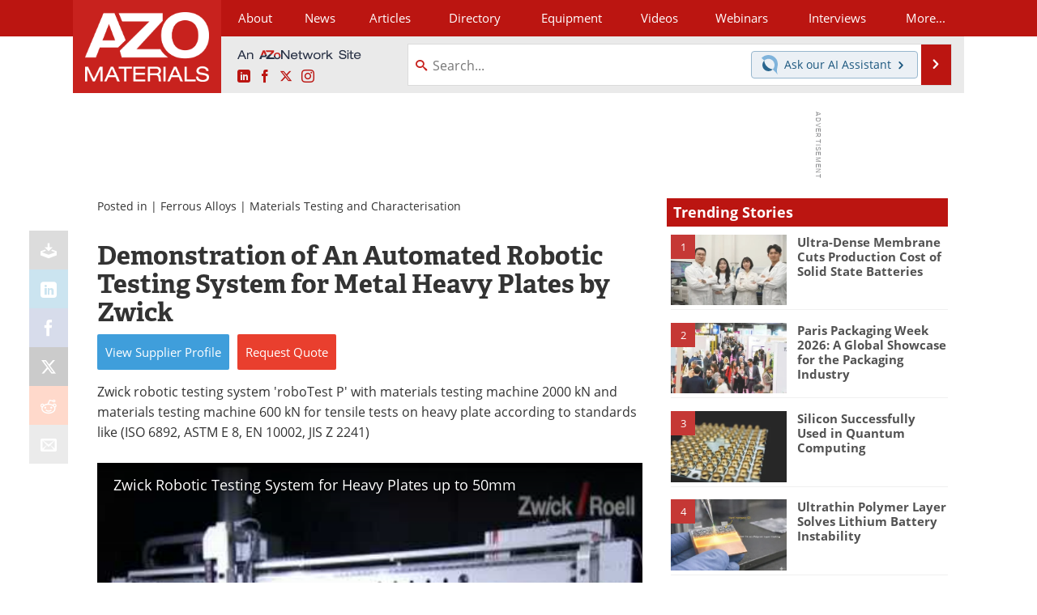

--- FILE ---
content_type: text/html; charset=utf-8
request_url: https://www.azom.com/materials-video-details.aspx?VidID=507
body_size: 20966
content:


<!DOCTYPE html>
<html lang="en" itemscope itemtype="http://schema.org/VideoObject">
<head>
<link rel="preconnect" href="https://use.typekit.net" />
<link rel="preconnect" href="https://p.typekit.net" />
<link rel="preconnect" href="https://securepubads.g.doubleclick.net" />
<link rel="preconnect" href="https://www.googletagmanager.com" /><meta charset="utf-8" /><meta http-equiv="X-UA-Compatible" content="IE=edge" /><meta name="viewport" content="width=device-width, initial-scale=1, minimum-scale=1" /><title>
	Demonstration of An Automated Robotic Testing System for Metal Heavy Plates by Zwick
</title>
<meta itemprop="thumbnailUrl" content="https://i.ytimg.com/vi/vjkp8jvROjo/hqdefault.jpg" />
<meta itemprop="name" content="Zwick Robotic Testing System for Heavy Plates up to 50mm" />
<meta itemprop="about" content="Zwick robotic testing system ‚roboTest P&#39; with materials testing machine 2000 kN and materials testing machine 600 kN for tensile tests on heavy plate according to standards like (ISO 6892, ASTM E 8, EN 10002, JIS Z 2241)" />
<meta itemprop="videoQuality" content="sd" />
<meta itemprop="duration" content="PT7M17S" />
<meta itemprop="embedUrl" content="//www.youtube.com/embed/vjkp8jvROjo" />
<meta itemprop="width" content="480" />
<meta itemprop="height" content="360" />
<meta itemprop="uploadDate" content="2010-10-27T05:21:00-04:00" />
<link itemprop="mainEntityOfPage" href="https://www.azom.com/materials-video-details.aspx?VidID=507" />
<meta itemprop="description" content="Zwick robotic testing system &#39;roboTest P&#39; with materials testing machine 2000 kN and materials testing machine 600 kN for tensile tests on heavy plate according to standards like (ISO 6892, ASTM E 8, EN 10002, JIS Z 2241)" />
<meta itemprop="datePublished" content="2010-10-27T05:21:00-04:00" />
<meta name="twitter:card" content="summary" />
<meta name="twitter:site" content="@AZoM" />
<meta name="twitter:title" content="Demonstration of An Automated Robotic Testing System for Metal Heavy Plates by Zwick" />
<meta name="twitter:description" content="Zwick robotic testing system &#39;roboTest P&#39; with materials testing machine 2000 kN and materials testing machine 600 kN for tensile tests on heavy plate according to standards like (ISO 6892, ASTM E 8, EN 10002, JIS Z 2241)" />
<meta name="twitter:image:src" content="https://www.azom.com/images/videos/VideoImage_507.jpg" />
<meta property="og:title" content="Demonstration of An Automated Robotic Testing System for Metal Heavy Plates by Zwick" />
<meta property="og:type" content="video.other" />
<meta property="og:image" content="https://www.azom.com/images/videos/VideoImage_507.jpg" />
<meta property="og:url" content="https://www.azom.com/materials-video-details.aspx?VidID=507" />
<meta property="og:description" content="Zwick robotic testing system &#39;roboTest P&#39; with materials testing machine 2000 kN and materials testing machine 600 kN for tensile tests on heavy plate according to standards like (ISO 6892, ASTM E 8, EN 10002, JIS Z 2241)" />
<meta property="og:site_name" content="AZoM" />
<meta property="article:published_time" content="2010-10-27T05:21:00-04:00" />
<meta property="fb:app_id" content="191285697581963" />
<meta name="referrer" content="unsafe-url" /><meta name="robots" content="max-snippet:-1, max-image-preview:large, max-video-preview:-1" />
<link rel="canonical" href="https://www.azom.com/materials-video-details.aspx?VidID=507" /><link rel="stylesheet" href="https://use.typekit.net/xfn6bcq.css" media="print" onload="this.media='all'; this.onload=null;">

    <script type="text/javascript">
        window.g_cmpKind = 2;
        window.g_isIabTcfInUse = false;
        window.g_isIabGppInUse = false;
        window.bStrictCookies = undefined;
        window.g_cookiePolicyStatus = undefined;
        window.g_havePublishable = true;
        window.g_enableAnalytics = true;
        window.bRecordClientView = true;
        window.g_fetchPromotedItem = false;
        window.g_contentEmbedPromotedItemEligible = false;
        window.g_analyticsContentType = 'Video Item';
        window.g_pageLoadStartOn = new Date();
        window._azoStartScripts = [];
        window.$ = function (fn) {
            if (typeof fn === 'function') { _azoStartScripts.push(fn); }
        };

    </script>

    <link rel="icon" href="/favicon-16x16.png" type="image/png" sizes="16x16" /><link rel="icon" href="/favicon-32x32.png" type="image/png" sizes="32x32" /><link rel="icon" href="/favicon-96x96.png" type="image/png" sizes="96x96" /><link rel="start" title="A to Z Materials" href="/" /><link type="application/rss+xml" rel="alternate" title="A to Z Materials (RSS)" href="https://www.azom.com/syndication.axd?format=rss" /><link type="application/atom+xml" rel="alternate" title="A to Z Materials (ATOM)" href="https://www.azom.com/syndication.axd?format=atom" /><meta http-equiv="content-type" content="text/html; charset=utf-8" />
<script>
  window.googleAnalyticsConfig = {
    'gaCode': 'G-CX5TFDMX28',
    'cookieDomain': 'azom.com'
  };
</script>
<meta name="msvalidate.01" content="F19F0E4C53AF972CB554F2D6E02D6A95" />

<link type="text/css" rel="stylesheet" href="https://www.azom.com/bundles/css/desktop/base?v=O_0yQ-79WMvmLFhc3TA5_Y38GWpPFxCv58a6t134yYc1" />


    <script type="text/javascript">
        //<![CDATA[
        var sSiteRoot = '/';
        var isMobileWebsite = false;
        var isMobileProSupplier = false;
        
        //]]>
    </script>

    
    <script type="text/javascript">

        window.dataLayer = window.dataLayer || [];
        function gtag() { dataLayer.push(arguments); }

        
        
            gtag('consent', 'default', {
                'ad_storage': 'denied',
                'analytics_storage': 'denied',
                'functionality_storage': 'denied',
                'personalization_storage': 'denied',
                'security_storage': 'granted',
                'ad_user_data': 'denied',
                'ad_personalization': 'denied'
            });
        

        function initAnalytics() {
            var config = window.googleAnalyticsConfig;
            if (config) {

                var gtagConfig = {
                    'anonymize_ip': true,
                    'cookie_domain': config.cookieDomain
                };

                if (window.g_analyticsContentType) {
                    gtagConfig['content_group'] = window.g_analyticsContentType;
                }

                

                var a = document.createElement('script');
                a.type = 'text/javascript';
                a.async = true;
                a.src = 'https://www.googletagmanager.com/gtag/js?id=' + config.gaCode;
                var s = document.getElementsByTagName('script')[0];
                s.parentNode.insertBefore(a, s);

                window.dataLayer = window.dataLayer || [];
                window.gtag = function () { dataLayer.push(arguments); };

                window.gtag('js', new Date());
                window.gtag('config', config.gaCode, gtagConfig);
            }
        };

        
            function initPlausible() {

                
                if (!window.googleAnalyticsConfig) {
                    return;
                }

                var plausibleDomain = 'azom.com';

                window.plausible = window.plausible || function () {(window.plausible.q = window.plausible.q || []).push(arguments)};

                var a = document.createElement('script');
                a.type = 'text/javascript';
                a.defer = true;
                a.setAttribute('data-domain', plausibleDomain);
                
                a.src = 'https://plausible.io/js/script.manual.js';
                var s = document.getElementsByTagName('script')[0];
                s.parentNode.insertBefore(a, s);

                $(function () {
                    Azom.recordPlausiblePageview();
                });
            }
        

    </script>

    


    <!-- Add To Home -->
    
    <meta name="apple-mobile-web-app-capable" content="no" /><meta name="apple-mobile-web-app-status-bar-style" content="black" /><meta name="apple-mobile-web-app-title" content="Materials" />
<script type="application/ld+json">
{
  "@context": "http://schema.org",
  "@type": "Organization",
  "name": "AZoM",
  "url": "https://www.azom.com/",
  "logo": "https://www.azom.com/themes/Standard/images/full_site_logo.png",
  "sameAs": [
     "https://www.facebook.com/AZoNetwork",
     "https://twitter.com/AZoM"
  ]
}
</script>

<script type="application/ld+json">
{
  "@context": "http://schema.org",
  "@type": "WebSite",
  "name": "AZoM",
  "url": "https://www.azom.com/",
  "potentialAction": {
     "@type": "SearchAction",
     "target": "https://www.azom.com/search.aspx?q={search_term_string}",
     "query-input": "required name=search_term_string"
  }
}
</script>
<meta name="description" content="Zwick robotic testing system &#39;roboTest P&#39; with materials testing machine 2000 kN and materials testing machine 600 kN for tensile tests on heavy plate according to standards like (ISO 6892, ASTM E 8, EN 10002, JIS Z 2241)" /><meta name="keywords" content="Zwick, robotic testing, roboTest P, materials testing, tensile, heavy plate," /></head>
<body class="site-body azthena-chat-bubble-off">

    <script type="text/javascript">

        
        var googletag = googletag || {};
        googletag.cmd = googletag.cmd || [];

        window.g_areSiteAdsInitialized = false;
        window.g_displayAdsToRender = [];

        function pushDisplayAd(fn) {
            if (window.g_areSiteAdsInitialized) {
                googletag.cmd.push(fn);
            } else {
                window.g_displayAdsToRender.push(fn);
            }
        }

    </script>

    

        <script async="async" src="https://securepubads.g.doubleclick.net/tag/js/gpt.js"></script>

        <script type='text/javascript'>
        //<![CDATA[
            window._renderedAdSlots = [];

            var g_dfpTargeting = [
                { k: "site", v: "AZoM" }
            ];

            function initSiteAds() {

                
                g_dfpTargeting.push({ k: "hostname", v: window.location.hostname });

                if (!window.g_isTargetingEnabled) {
                    g_dfpTargeting.push({ k: "npa", v: "yes" });
                }

                googletag.cmd.push(function () {

                    googletag.defineSlot('/21677452523/AZo_728x90_1', [[728, 90]], 'div-gpt-AZo_728x90_1').addService(googletag.pubads());


                    if (g_dfpTargeting.length) {
                        for (var t = 0; t < g_dfpTargeting.length; t++) {
                            googletag.pubads().setTargeting(g_dfpTargeting[t].k, g_dfpTargeting[t].v);
                        }
                    }

                    
                    
                    if (!window.g_isIabTcfInUse && !g_isIabGppInUse && !window.g_isTargetingEnabled) {
                        
                        googletag.pubads().setPrivacySettings({
                            'restrictDataProcessing': true,
                            'nonPersonalizedAds': true
                        });
                    }
                    
                    googletag.pubads().addEventListener('slotRenderEnded', function (e) { if (typeof Azom === 'undefined') { _renderedAdSlots.push(e); } else { Azom.onAdSlotRendered(e); } });
                    
                    googletag.pubads().enableSingleRequest();
                    googletag.enableServices();

                });

                ////////////////

                if (typeof g_displayAdsToRender !== 'undefined' && g_displayAdsToRender.length) {

                    
                    while (g_displayAdsToRender.length) {

                        

                        
                        var item = g_displayAdsToRender.shift();

                        googletag.cmd.push(item);

                        
                        item = null;
                    }
                }

                ////////////////

                window.g_areSiteAdsInitialized = true;

            }

        //]]>
        </script>
    

    <script type="text/javascript">

        window.g_azoReadCookie = function (name) {
            var nameEQ = name + "=";
            var ca = document.cookie.split(';');
            for (var i = 0; i < ca.length; i++) {
                var c = ca[i];
                while (c.charAt(0) == ' ') c = c.substring(1, c.length);
                if (c.indexOf(nameEQ) == 0) return c.substring(nameEQ.length, c.length);
            }
            return null;
        };

        
            function updateGoogleConsentModeUserPreferences() {

                var cp = typeof BlogEngine === 'object' ? BlogEngine.getVisitorCookieAndPrivacyPreferences() : null;

                var performance = (cp ? cp.performance : window.g_isPerformanceEnabled) ? true : false;
                var functional = (cp ? cp.functional : window.g_isFunctionalEnabled) ? true : false;
                var targeting = (cp ? cp.targeting : window.g_isTargetingEnabled) ? true : false;

                

                gtag('consent', 'update', {
                    'ad_storage': targeting ? 'granted' : 'denied',
                    'analytics_storage': performance ? 'granted' : 'denied',
                    'functionality_storage': functional ? 'granted' : 'denied',
                    'personalization_storage': targeting ? 'granted' : 'denied',
                    'security_storage': 'granted',
                    'ad_user_data': targeting ? 'granted' : 'denied',
                    'ad_personalization': targeting ? 'granted' : 'denied'
                });
            }
        

        function canRunPerformanceAnalytics() {
            
            if ((window.g_enableAnalytics && !g_azoReadCookie('isstffvstr')) || g_azoReadCookie('analytics-on')) {
                return true;
            } else {
                return false;
            }
        }

        if (canRunPerformanceAnalytics() && typeof initPlausible === 'function') {
            initPlausible();
        }

        
        window.g_hasActionsOnConsentsAvailableRun = false;

        function actionsOnConsentsAvailable() {

            if (window.g_hasActionsOnConsentsAvailableRun) {
                return;
            }

            window.g_hasActionsOnConsentsAvailableRun = true;

            var cp = '';

            if (window.g_cmpKind === 2) { 

                cp =
                    (OnetrustActiveGroups.includes('C0002') ? '1' : '0') +  
                    (OnetrustActiveGroups.includes('C0003') ? '1' : '0') +  
                    (OnetrustActiveGroups.includes('C0004') ? '1' : '0');   

            } else {
                cp = g_azoReadCookie('cookiepolicy');
            }

            if (cp && cp.length !== 3) {
                cp = null;
            }

            
            var isCookieBarShown = cp ? false : !!g_azoReadCookie('cookiebarshown');

            var currentCookieNoticeBarStatus = 0;

            function configureCookieNoticeBar() {

                
                if (window.g_cmpKind !== 1) {
                    return;
                }

                
                if (cp) {
                    return;
                }

                var showFullBar = typeof bStrictCookies === 'boolean' && bStrictCookies;
                var newCookieNoticeBarStatus = showFullBar ? 2 : 1;

                

                if (currentCookieNoticeBarStatus === newCookieNoticeBarStatus) {
                    
                    return;
                }

                
                try {
                    var root = document.getElementsByTagName('html')[0];
                    
                    if (root && root.classList) {

                        root.classList.toggle('show-cookie-bar', true);
                        root.classList.toggle('show-cookie-bar-standard', !showFullBar);
                        root.classList.toggle('show-cookie-bar-full', showFullBar);

                        currentCookieNoticeBarStatus = newCookieNoticeBarStatus;
                    }
                } catch (e) {
                    
                }
            }

            var areCookieCategoriesSet = false;

            function evaluateCookiePolicyStatus() {

                if (areCookieCategoriesSet) {
                    return;
                }

                var canSetCookieCategories = false;

                if (window.g_cmpKind !== 1) { 
                    canSetCookieCategories = true;
                } else {

                    
                    canSetCookieCategories =
                        g_cookiePolicyStatus === 1 ||
                        g_cookiePolicyStatus === 2 ||
                        (g_cookiePolicyStatus === 3 && typeof bStrictCookies === 'boolean');

                }

                if (canSetCookieCategories) {

                    if (window.g_cmpKind !== 1) { 
                        window.g_isTargetingEnabled = cp[2] === '1';
                        window.g_isPerformanceEnabled = cp[0] === '1';
                        window.g_isFunctionalEnabled = cp[1] === '1';
                    } else {

                        
                        window.g_isTargetingEnabled =
                            (cp && cp[2] === '1') ||
                            (!bStrictCookies && !cp && isCookieBarShown);

                        window.g_isPerformanceEnabled =
                            (cp && cp[0] === '1') ||
                            (!bStrictCookies && !cp && isCookieBarShown);

                        window.g_isFunctionalEnabled =
                            (cp && cp[1] === '1') ||
                            (!bStrictCookies && !cp && isCookieBarShown);

                    }

                    areCookieCategoriesSet = true;

                    

                    
                        updateGoogleConsentModeUserPreferences();
                    

                    

                    
                    if (canRunPerformanceAnalytics()) {
                        initAnalytics();
                    }

                    
                    if (typeof initSiteAds === 'function') {
                        initSiteAds();
                    }

                    $(function() {

                        
                        BlogEngine.loadPerformanceScripts();

                        
                        if (bRecordClientView && typeof contentViewData !== 'undefined') {
                            
                            Azom.recordClientView();
                        } else {
                            
                        }

                        
                        Azom.checkInboundDetails();
                    });
                }
            }

            function evaluateGeoLocation(location) {

                

                var country = '';
                var region = '';

                if (window.g_cmpKind === 2) {
                    var otLocationData = OneTrust.getGeolocationData();
                    country = !otLocationData ? '' : (otLocationData.country || '').toString().toUpperCase();
                    region = !otLocationData ? '' : (otLocationData.state || '').toString().toUpperCase();
                } else if (location) {
                    country = (location.country || '').toString().toUpperCase();
                    region = (location.region || '').toString().toUpperCase();
                } else {
                    country = (g_azoReadCookie('azocountry') || '').toString();
                }


                if (typeof country === 'string' && country.length === 2) {

                    window.g_countryCode = country.toUpperCase();
                    window.g_regionCode = region.toUpperCase();

                    
                    

                    window.bStrictCookies = window.g_countryCode === 'DE';

                    

                    if (window.g_cmpKind === 1) { 

                        $(function () {
                            Azom.createCookie("azocountry", country, 0);
                            BlogEngine.initCookieNoticeBar();
                        });

                    }

                }

                
                configureCookieNoticeBar();

                
                evaluateCookiePolicyStatus();

            }

            function onGetCountryProblem() {
                

                
                window.bStrictCookies = true;

                evaluateCookiePolicyStatus();
            }

            function lookupCountryIfNeeded() {

                if (window.g_cmpKind !== 1) { 
                    return;
                }

                if (window.g_countryCode) {
                    
                }
                if (!window.g_countryCode) {
                    
                    if (typeof fetch === 'undefined') {
                        
                        onGetCountryProblem();
                    } else {
                        fetch('/cdn-cgi/trace')
                            .then(function (resp) { return resp.text(); })
                            .then(function (data) {
                                var foundCountry = false;
                                if (!data || typeof data !== 'string') {
                                    
                                } else {
                                    var match = data.match(/\bloc=([a-z]{2})/i);
                                    if (!match || !match.length || match.length < 2) {
                                        
                                    } else {
                                        foundCountry = true;
                                        evaluateGeoLocation({ country: match[1], region: null });
                                        
                                    }
                                }

                                if (!foundCountry) {
                                    onGetCountryProblem();
                                }
                            })
                            .catch(function (error) {
                                
                                onGetCountryProblem();
                            });
                    }
                }
            }

            /////////////////

            

            if (window.g_cmpKind === 1) {

                if (cp) {
                    window.g_cookiePolicyStatus = 1;
                } else if (!isCookieBarShown) {
                    window.g_cookiePolicyStatus = 2;
                } else {
                    window.g_cookiePolicyStatus = 3;
                }

                
            }

            evaluateGeoLocation(null);

            lookupCountryIfNeeded();

        } 

    </script>

    

        <script>
            
        </script>

        <script>
            
        </script>

        
        <script src="https://cdn-ukwest.onetrust.com/scripttemplates/otSDKStub.js" async type="text/javascript" charset="UTF-8" data-domain-script="3ef69c75-3464-4749-ad07-05480c6889ae" ></script>
        <script type="text/javascript">
            window.g_isOneTrustAvailable = false;
            window.g_areInitialOneTrustConsentsAvailable = false;
            window.g_oneTrustRequireBannerInteraction = false;
            function OptanonWrapper() {
                if (!window.g_isOneTrustAvailable) {
                    window.g_isOneTrustAvailable = true;

                    if (typeof window.__tcfapi === 'function') {
                        window.g_isIabTcfInUse = true;
                        
                    }

                    if (typeof window.__gpp === 'function') {
                        window.g_isIabGppInUse = true;
                    }

                    
                }
                

                if (window.g_areInitialOneTrustConsentsAvailable) {
                    $(function () {
                        BlogEngine.onOneTrustConsentsUpdated();
                    });
                } else {

                    $(function () {
                        var isBoxClosed = !!Azom.readCookie('OptanonAlertBoxClosed');
                        if (!window.g_areInitialOneTrustConsentsAvailable) {

                            
                            var isBannerOverlayVisible = $('.ot-fade-in').is(':visible');
                            var areConsentsAvailableForProcessing = !isBannerOverlayVisible || isBoxClosed;
                            if (!areConsentsAvailableForProcessing) {
                                window.g_oneTrustRequireBannerInteraction = true;
                            } else {
                                window.g_areInitialOneTrustConsentsAvailable = true;
                                
                                window.setTimeout(actionsOnConsentsAvailable, 1);
                            }
                        }
                    });

                }
            }
        </script>
        

    

    

    

    

    

    <div id="body-wrap">

        <div class="container main-content-right">
            <form method="post" action="/materials-video-details.aspx?VidID=507" id="aspnetForm">
<div class="aspNetHidden">
<input type="hidden" name="__VIEWSTATE" id="__VIEWSTATE" value="3Kpufsop4rwtFNDBljyOmLZbdxhwd1Cl2Q6Cfk1KCTWE3uzNdmRdiac0P2GrNfaUzhns+UZtsN21xzh9WsFItKWMaD9mh73+pNz1pqHqIIiRHQkpMEEM0Ub5UXC01DaytktS4WindK9BwHAcj4hauAN06CuC5KjxWbz8RhXaHEcTSpP/wzYJBXY5ECGg9kPe2QrBHbvUlYAW0r1djDBhfdgkdk7wAA5dXbCZYYJDH3N9yQIQ9i7tN+wdwM5iQRfgC9Nb9yuiGxa4a/G81fP45wvdkbjTxVOd5jTHAlUmjGvi5LDSokV39cOaJSo6aYdwUEt6c5eTtAP4KcffIecG8p6gOTHcaBpWCYL4lsXqrAySr9LykK9gd0bAuL6Fw3uCdY0bT9LnlJvWWCYoVll3xUHtcfK5Xsq19XfoRqriUReRc5NenuUX9o5k8AqT/2UiDRRPYg==" />
</div>

<div class="aspNetHidden">

	<input type="hidden" name="__VIEWSTATEGENERATOR" id="__VIEWSTATEGENERATOR" value="34135D74" />
	<input type="hidden" name="__EVENTVALIDATION" id="__EVENTVALIDATION" value="9ugG3n6hrwvhi6bWxSg+l3vTZNjrpv3zZqYLRBBrRu/X3E6ijESmiX9L7LT5rpz1jroiPq8d88gTE/GfRruAQ9yop55SQ9WqVRaZS9Knxl3wxhdyfz0I/aSVHrLP+CKAc3Reeb7LF7jaW6KNUcYy/tM3dTUmgyY0eREPPcuUQE2k4sw6EjTgJwPWNXr3f5F7e4GuvQ==" />
</div>

                <div class='overlay-content-wrapper'>
                    <div id='social-login-overlay-simple-container'></div>
                    <div id='social-login-overlay-full-container' class='mfp-with-anim'></div>
                </div>

                <header>
                    <a class="skip-link sr-only sr-only-focusable" href="#main">Skip to content</a>
                    <nav class="main-menu container menu-container">

                        <div class="logo col-sm-2 col-xs-12">
                            <a href="/">
                                <img class="img-responsive center-block" src="https://www.azom.com/themes/Standard/images/azom_logo_v3.png" alt="AZoM" /></a>
                        </div>

                        <div class="nav-right col-sm-10 col-xs-12">
                            <ul class="menu">
                                <li><a href="/aboutus.aspx"><span>About</span></a></li>
                                <li><a href="/materials-news-index.aspx"><span>News</span></a></li>
                                <li><a href="/articles.aspx"><span>Articles</span></a></li>
                                <li><a href="/materials-engineering-directory.aspx">Directory</a></li>
                                <li><a href="/materials-equipment-index.aspx"><span>Equipment</span></a></li>
                                <li><a href="/materials-videos-index.aspx"><span>Videos</span></a></li>
                                <li><a href="/webinars-index.aspx"><span>Webinars</span></a></li>
                                <li><a href="/interviews.aspx"><span>Interviews</span></a></li>
                                <li class="hidden-xs"><a class="moremenu">More...</a></li>

                                <li class="hidden-sm hidden-md hidden-lg"><a href="/metals"><span>Metals Store</span></a></li>
                                <li class="hidden-sm hidden-md hidden-lg"><a href="/materials-journals-index.aspx"><span>Journals</span></a></li>
                                <li class="hidden-sm hidden-md hidden-lg"><a href="/engineering-software-index.aspx"><span>Software</span></a></li>
                                
                                <li class="hidden-sm hidden-md hidden-lg"><a href="/reports-and-docs-index.aspx"><span>Market Reports</span></a></li>
                                <li class="hidden-sm hidden-md hidden-lg"><a href="/book-reviews-index.aspx"><span>Books</span></a></li>
                                <li class="hidden-sm hidden-md hidden-lg"><a href="/ebooks"><span>eBooks</span></a></li>
                                <li class="hidden-sm hidden-md hidden-lg"><a href="/advertise"><span>Advertise</span></a></li>
                                <li class="hidden-sm hidden-md hidden-lg"><a href="/contact.aspx"><span>Contact</span></a></li>
                                <li class="hidden-sm hidden-md hidden-lg"><a href="/newsletters/"><span>Newsletters</span></a></li>
                                <li class="hidden-sm hidden-md hidden-lg"><a href="/search.aspx"><span>Search</span></a></li>
                                <li class="hidden-sm hidden-md hidden-lg mobile-menu-profile-become-member">
                                    <a href="/azoprofile/login/" onclick="return AZoProfileUtils.showAZoProfileLoginFullOverlay(null);" class="login-signup"><span>Become a Member</span></a>
                                </li>
                            </ul>

                        <div class="sub-menu col-xs-12" aria-role="nav">
                            <ul class="mobile-main serif hidden-xs">
                                <li><a href="/metals"><span>Metals Store</span></a></li>
                                <li><a href="/materials-journals-index.aspx"><span>Journals</span></a></li>
                                <li><a href="/engineering-software-index.aspx"><span>Software</span></a></li>
                                
                                <li><a href="/reports-and-docs-index.aspx"><span>Market Reports</span></a></li>
                                <li><a href="/book-reviews-index.aspx"><span>Books</span></a></li>
                                <li><a href="/ebooks"><span>eBooks</span></a></li>
                                <li><a href="/advertise"><span>Advertise</span></a></li>
                                <li><a href="/contact.aspx"><span>Contact</span></a></li>
                                <li><a href="/newsletters/"><span>Newsletters</span></a></li>
                                <li><a href="/search.aspx"><span>Search</span></a></li>
                                <li class="mobile-menu-profile-become-member">
                                    <a href="/azoprofile/login/" onclick="return AZoProfileUtils.showAZoProfileLoginFullOverlay(null);" class="login-signup"><span>Become a Member</span></a>
                                </li>
                            </ul>
                        </div>

                            
                            <div class="col-xs-12 user-menu">
                                <div class="row">
                                    <div class="menu-top-left hidden-xs clearfix">
                                        <a class="an-azonetwork-site" href="/suppliers.aspx?SupplierID=14011"><img src="https://www.azom.com/images/an-azonetwork-site.svg" alt="An AZoNetwork Site" width="158" height="16" /></a>
                                        <div class="top-social-icons">
                                            <ul class="social">
                                                <li class="linkedin"><a href="https://www.linkedin.com/company/azom.com/" aria-label="AZoM LinkedIn page">
                                                    <span aria-hidden="true" class="icon-linkedin"></span>
                                                    <span class="sr-only">LinkedIn</span>
                                                </a></li>
                                                <li class="facebook"><a href="https://www.facebook.com/AZoNetwork" aria-label="AZoNetwork Facebook page">
                                                    <span aria-hidden="true" class="icon-facebook"></span>
                                                    <span class="sr-only">Facebook</span>
                                                </a></li>
                                                <li class="twitter"><a href="https://twitter.com/AZoM" aria-label="AZoM X page">
                                                    <span aria-hidden="true" class="icon-twitter-x"></span>
                                                    <span class="sr-only">X</span>
                                                </a></li>
                                                <li class="instagram"><a href="https://www.instagram.com/azomaterials/" aria-label="AZoM Instagram page">
                                                    <span aria-hidden="true" class="icon-instagram"></span>
                                                    <span class="sr-only">Instagram</span>
                                                </a></li>
                                            </ul>
                                        </div>
                                        
                                        
                                    </div>
                                    <div class="col-sm-7 col-xs-12 menu-top-right">
                                        <div class="search-input-group">
                                            <div class="menu-global-search">
                                                <span class="icon-search"></span>
                                                <input aria-labelledby="searchLabel" type="search" id="globalSearchField" class="form-control searchfield" placeholder="Search..." maxlength="200" onfocus="BlogEngine.searchClear('')" onblur="BlogEngine.searchClear('')" onkeypress="return BlogEngine.searchKeyPress(event,'globalSearchField', '', null)" value="" />
                                            </div>
                                            <div class="menu-top-azthena">
                                                <a class="open-azthena clearfix">
                                                    <svg xmlns="http://www.w3.org/2000/svg" viewBox="0 0 144.229 169.55" role="img" style="enable-background:new 0 0 144.2287 169.55" xml:space="preserve">
                                                        <title>Chat with our AI Assistant</title><path d="M23.48 49c-9.76 9.76-15.8 23.24-15.8 38.13 0 29.77 24.14 53.91 53.91 53.91 14.89 0 28.37-6.04 38.13-15.79-39.85-4.79-71.45-36.39-76.24-76.24V49z" style="fill:#28658e"/><path d="M141.6 101.53c3.87-14.41 7.12-50.5-18.4-76.02C89.18-8.51 34.02-8.51 0 25.52L23.48 49c9.76-9.76 23.23-15.79 38.12-15.79 29.77 0 53.91 24.14 53.91 53.91 0 14.89-6.03 28.37-15.79 38.12l20.52 20.52 23.79 23.79s-14.44-23.33-2.43-68.02z" style="fill:#7fb3db"/></svg>
                                                    <span class="ask-azthena"><span class="ask-azthena-text-line">Ask our</span> <span class="ask-azthena-text-line">AI Assistant <span aria-hidden="true" class="icon-arrow-right"></span></span></span>
                                                </a>
                                            </div>
                                            <div class="input-group-addon search-btn-wrap">
                                                <button class="search-btn" onclick="return BlogEngine.search('globalSearchField');" onkeypress="return BlogEngine.search('globalSearchField');">
                                                    <span aria-hidden="true" class="icon-arrow-right"></span>
                                                    <span id="searchLabel" class="sr-only">Search</span>
                                                </button>
                                            </div>
                                        </div>
                                    </div>

                                </div>
                            </div>

                            <a class="moremenu mobile-menu visible-xs-block">
                                <span aria-hidden="true" class="icon-list"></span>
                                <span class="sr-only">Menu</span>
                            </a>

                        </div>

                    </nav>
                </header>

                
                    <div class="clearfix">
                        
                        <div class="banner-ad hidden-xs col-sm-12">
                            <div id="widgetzone_siteVeryTopV3" class="widgetzone clearfix"><section class="widget dfpad clearfix" id="widget95a4b1e0-ad57-4533-a11b-6d064ff825c4"><div class='div-gpt-wrap-728x90'><div id='div-gpt-AZo_728x90_1' class='div-gpt-728x90'>
<script type='text/javascript'>
pushDisplayAd(function(){
    googletag.display('div-gpt-AZo_728x90_1');
});
</script>
</div></div>

</section></div>
                        </div>
                    </div>
                

                <main id="main" tabindex="-1" class="main-container col-xs-12 col-md-8">

                    


    

        <div class="postedIn">

            Posted in
             | <a href="/materials-videos.aspx?cat=6">Ferrous Alloys</a> | <a href="/materials-videos.aspx?cat=4">Materials Testing and Characterisation</a>

        </div>

    

    



    

<input type="hidden" id="url-to-share" value="https://www.azom.com/materials-video-details.aspx?VidID=507"/>
<div class="share-box">
    <ul class="showEmailShare">
        
        <li class="pdf-download no-count">
            <a href="#" class="request-pdf-download" title="Download PDF copy">
                <div class="share-wrapper">
                    <div aria-hidden="true" class="icon icon-download"></div>
                </div>
            </a>
        </li>
        
        <li class="linkedin">
            <a href="https://www.linkedin.com/shareArticle?mini=true&amp;url=https%3a%2f%2fwww.azom.com%2fmaterials-video-details.aspx%3fVidID%3d507&amp;title=Demonstration+of+An+Automated+Robotic+Testing+System+for+Metal+Heavy+Plates+by+Zwick" title="LinkedIn" data-win-width="520" data-win-height="570" target="_blank">
                <div class="share-wrapper">
                    <div aria-hidden="true" class="icon icon-linkedin"></div>
                    <div class="count count-linkedin"></div>
                </div>
            </a>
        </li>
        <li class="facebook">
            <a href="https://www.facebook.com/sharer/sharer.php?u=https%3a%2f%2fwww.azom.com%2fmaterials-video-details.aspx%3fVidID%3d507" title="Facebook" data-win-width="550" data-win-height="600" target="_blank">
                <div class="share-wrapper">
                    <div aria-hidden="true" class="icon icon-facebook"></div>
                    <div class="count count-facebook"></div>
                </div>
            </a>
        </li>
        <li class="twitter no-count">
            <a href="https://x.com/share?url=https%3a%2f%2fwww.azom.com%2fmaterials-video-details.aspx%3fVidID%3d507&amp;text=Demonstration+of+An+Automated+Robotic+Testing+System+for+Metal+Heavy+Plates+by+Zwick" title="X" data-win-width="550" data-win-height="300" target="_blank">
                <div class="share-wrapper">
                    <div aria-hidden="true" class="icon icon-twitter-x"></div>
                </div>
            </a>
        </li>
        <li class="reddit no-count">
            <a href="https://www.reddit.com/submit?url=https%3a%2f%2fwww.azom.com%2fmaterials-video-details.aspx%3fVidID%3d507" title="Reddit" data-win-width="575" data-win-height="600" target="_blank">
                <div class="share-wrapper">
                    <div aria-hidden="true" class="icon icon-reddit"></div>
                </div>
            </a>
        </li>
        
        <li class="email no-count">
            <a href="#" onclick="return Azom.displayShareViaEmail();" title="Email" target="_blank">
                <div class="share-wrapper">
                    <div aria-hidden="true" class="icon icon-envelop"></div>
                </div>
            </a>
        </li>
        
    </ul>
</div>


    <div class='item-body content-item-body topgap'>

        

        <h1 itemprop="name">Demonstration of An Automated Robotic Testing System for Metal Heavy Plates by Zwick</h1>

        
    
    <div class="in-content-ctas-container in-content-ctas-container-top">
        <div class="in-content-ctas in-content-ctas-top cta-btns-cols-2">
            <ul>
                <li class="cta-supplier-profile"><a href="/suppliers.aspx?SupplierID=490"><span class="cta-text"><span>View</span> <span>Supplier</span> <span>Profile</span></span></a></li><li class="cta-rfq"><a href="#" class="requestQuoteOneItem" onclick="return false;"><span class="cta-text"><span>Request</span> <span>Quote</span></span></a></li>
            </ul>
        </div>
        
    </div>

        


	    

        <div class="clearfix"><p>Zwick robotic testing system &#39;roboTest P&#39; with materials testing machine 2000 kN and materials testing machine 600 kN for tensile tests on heavy plate according to standards like (ISO 6892, ASTM E 8, EN 10002, JIS Z 2241)</p>

<!-- video lazy load begin 001 --><div id="ytp-22223239519c46e19958565867ae267e" class="video-lazy-load azo-yt-player" style="background-image:url(https://i.ytimg.com/vi/vjkp8jvROjo/hqdefault.jpg);padding-top:80.952381%;" data-video-url="https://www.youtube.com/embed/vjkp8jvROjo?fs=1&amp;hl=en_US&amp;enablejsapi=1" data-orig-embed-width="630" data-orig-embed-height="510"><span class="video-lazy-load-title">Zwick Robotic Testing System for Heavy Plates up to 50mm</span><button><i class="icon-play3"></i><span>Play</span></button></div><!-- video lazy load end 001 -->

<p>.Run time: 7.17 mins</p><script type='text/javascript'>    $(function() { Azom.wireUpVideoThumbnailLazyLoading(); });  </script> </div>

        
    
    <div class="in-content-ctas-container in-content-ctas-container-bottom">
        <div class="in-content-ctas in-content-ctas-bottom cta-btns-cols-2">
            <ul>
                <li class="cta-supplier-profile"><a href="/suppliers.aspx?SupplierID=490"><span class="cta-text"><span>View</span> <span>Supplier</span> <span>Profile</span></span></a></li><li class="cta-rfq"><a href="#" class="requestQuoteOneItem" onclick="return false;"><span class="cta-text"><span>Request</span> <span>Quote</span></span></a></li>
            </ul>
        </div>
        
    </div>

        


        

        <meta itemprop="thumbnailUrl" content="https://www.azom.com/images/videos/VideoImage_507.jpg" />

    </div>

    

        <h2>Other Videos by this Supplier</h2>
        

    <script type="text/javascript">

        $(function () {
            BlogEngine.initItemImagesWithLinks();
        });
    
    </script>

        <div class='item-images-and-links'>

            

                    <div class="item-images">
                        
                    
                        <div class="item col-sm-4 col-ms-6 col-xs-12 item-image-cols3-left item-image-cols2-left" data-item-id="0">
                            <a href="/materials-video-details.aspx?VidID=7">  
                                <span class="img-wrap"><img src="https://www.azom.com/images/videos/VideoImage_7.jpg" alt="Zwick Automated Testing Systems for Plastics "></span>
                                <p class="item-title">Zwick Automated Testing Systems for Plastics </p>
                            </a>
                        </div>
                    
                
                    
                        <div class="item col-sm-4 col-ms-6 col-xs-12 item-image-cols3-middle item-image-cols2-right" data-item-id="0">
                            <a href="/materials-video-details.aspx?VidID=57">  
                                <span class="img-wrap"><img src="https://www.azom.com/images/videos/VideoImage_57.jpg" alt="Zwick Electromechanical Testing Actuator "></span>
                                <p class="item-title">Zwick Electromechanical Testing Actuator </p>
                            </a>
                        </div>
                    
                
                    
                        <div class="item col-sm-4 col-ms-6 col-xs-12 item-image-cols3-right item-image-cols2-left" data-item-id="0">
                            <a href="/materials-video-details.aspx?VidID=469">  
                                <span class="img-wrap"><img src="https://www.azom.com/images/videos/VideoImage_469.jpg" alt="Demonstration of Texture Analysis Using Common Foods by Zwick"></span>
                                <p class="item-title">Demonstration of Texture Analysis Using Common Foods by Zwick</p>
                            </a>
                        </div>
                    
                
                    
                        <div class="item col-sm-4 col-ms-6 col-xs-12 item-image-cols3-left item-image-cols2-right" data-item-id="0">
                            <a href="/materials-video-details.aspx?VidID=471">  
                                <span class="img-wrap"><img src="https://www.azom.com/images/videos/VideoImage_471.jpg" alt="Key Features and Demonstration of the Automated Charpy Impact Tester - roboTest I from Zwick"></span>
                                <p class="item-title">Key Features and Demonstration of the Automated Charpy Impact Tester - roboTest I from Zwick</p>
                            </a>
                        </div>
                    
                
                    
                        <div class="item col-sm-4 col-ms-6 col-xs-12 item-image-cols3-middle item-image-cols2-left" data-item-id="0">
                            <a href="/materials-video-details.aspx?VidID=489">  
                                <span class="img-wrap"><img src="https://www.azom.com/images/videos/VideoImage_489.jpg" alt="Automated Tensile Testing of Thin Sheet Plastics and Elastomers by Zwick"></span>
                                <p class="item-title">Automated Tensile Testing of Thin Sheet Plastics and Elastomers by Zwick</p>
                            </a>
                        </div>
                    
                
                    
                        <div class="item col-sm-4 col-ms-6 col-xs-12 item-image-cols3-right item-image-cols2-right" data-item-id="0">
                            <a href="/materials-video-details.aspx?VidID=490">  
                                <span class="img-wrap"><img src="https://www.azom.com/images/videos/VideoImage_490.jpg" alt="Demonstration of An Automated Tensile Test on Hot-rolled Steel by Zwick"></span>
                                <p class="item-title">Demonstration of An Automated Tensile Test on Hot-rolled Steel by Zwick</p>
                            </a>
                        </div>
                    
                
                    
                        <div class="item col-sm-4 col-ms-6 col-xs-12 item-image-cols3-left item-image-cols2-left" data-item-id="0">
                            <a href="/materials-video-details.aspx?VidID=492">  
                                <span class="img-wrap"><img src="https://www.azom.com/images/videos/VideoImage_492.jpg" alt="Automatic Tensile Testing System for Elastomers by Zwick"></span>
                                <p class="item-title">Automatic Tensile Testing System for Elastomers by Zwick</p>
                            </a>
                        </div>
                    
                
                    
                        <div class="item col-sm-4 col-ms-6 col-xs-12 item-image-cols3-middle item-image-cols2-right" data-item-id="0">
                            <a href="/materials-video-details.aspx?VidID=493">  
                                <span class="img-wrap"><img src="https://www.azom.com/images/videos/VideoImage_493.jpg" alt="Demonstration of An Automatic Testing System for Heavy Steel Plates by Zwick"></span>
                                <p class="item-title">Demonstration of An Automatic Testing System for Heavy Steel Plates by Zwick</p>
                            </a>
                        </div>
                    
                
                    
                        <div class="item col-sm-4 col-ms-6 col-xs-12 item-image-cols3-right item-image-cols2-left" data-item-id="0">
                            <a href="/materials-video-details.aspx?VidID=494">  
                                <span class="img-wrap"><img src="https://www.azom.com/images/videos/VideoImage_494.jpg" alt="Demonstration of A Tensile Test on Artificial Tissue in A Temperature-Controlled Environment by Zwick"></span>
                                <p class="item-title">Demonstration of A Tensile Test on Artificial Tissue in A Temperature-Controlled Environment by Zwick</p>
                            </a>
                        </div>
                    
                
                    
                        <div class="item col-sm-4 col-ms-6 col-xs-12 item-image-cols3-left item-image-cols2-right" data-item-id="0">
                            <a href="/materials-video-details.aspx?VidID=495">  
                                <span class="img-wrap"><img src="https://www.azom.com/images/videos/VideoImage_495.jpg" alt="Demonstration of A Horizontal Test on Catheter Systems by Zwick"></span>
                                <p class="item-title">Demonstration of A Horizontal Test on Catheter Systems by Zwick</p>
                            </a>
                        </div>
                    
                
                    
                        <div class="item col-sm-4 col-ms-6 col-xs-12 item-image-cols3-middle item-image-cols2-left" data-item-id="0">
                            <a href="/materials-video-details.aspx?VidID=496">  
                                <span class="img-wrap"><img src="https://www.azom.com/images/videos/VideoImage_496.jpg" alt="Demonstration of Hardness Testing on Dental Ceramics by Zwick"></span>
                                <p class="item-title">Demonstration of Hardness Testing on Dental Ceramics by Zwick</p>
                            </a>
                        </div>
                    
                
                    
                        <div class="item col-sm-4 col-ms-6 col-xs-12 item-image-cols3-right item-image-cols2-right" data-item-id="0">
                            <a href="/materials-video-details.aspx?VidID=497">  
                                <span class="img-wrap"><img src="https://www.azom.com/images/videos/VideoImage_497.jpg" alt="Demonstration of Fatigue Testing on Spinal Implants by Zwick"></span>
                                <p class="item-title">Demonstration of Fatigue Testing on Spinal Implants by Zwick</p>
                            </a>
                        </div>
                    
                
                    
                        <div class="item col-sm-4 col-ms-6 col-xs-12 item-image-cols3-left item-image-cols2-left" data-item-id="0">
                            <a href="/materials-video-details.aspx?VidID=498">  
                                <span class="img-wrap"><img src="https://www.azom.com/images/videos/VideoImage_498.jpg" alt="Demonstration of Testing of Bumpers for Dental Prosthodontic Applications by Zwick"></span>
                                <p class="item-title">Demonstration of Testing of Bumpers for Dental Prosthodontic Applications by Zwick</p>
                            </a>
                        </div>
                    
                
                    
                        <div class="item col-sm-4 col-ms-6 col-xs-12 item-image-cols3-middle item-image-cols2-right" data-item-id="0">
                            <a href="/materials-video-details.aspx?VidID=499">  
                                <span class="img-wrap"><img src="https://www.azom.com/images/videos/VideoImage_499.jpg" alt="Demonstration of Push and Turn Testing on Medical Packaging by Zwick"></span>
                                <p class="item-title">Demonstration of Push and Turn Testing on Medical Packaging by Zwick</p>
                            </a>
                        </div>
                    
                
                    
                        <div class="item col-sm-4 col-ms-6 col-xs-12 item-image-cols3-right item-image-cols2-left" data-item-id="0">
                            <a href="/materials-video-details.aspx?VidID=500">  
                                <span class="img-wrap"><img src="https://www.azom.com/images/videos/VideoImage_500.jpg" alt="Demonstration of An Automated Bending Test on Composite Materials by Zwick"></span>
                                <p class="item-title">Demonstration of An Automated Bending Test on Composite Materials by Zwick</p>
                            </a>
                        </div>
                    
                
                    
                        <div class="item col-sm-4 col-ms-6 col-xs-12 item-image-cols3-left item-image-cols2-right" data-item-id="0">
                            <a href="/materials-video-details.aspx?VidID=503">  
                                <span class="img-wrap"><img src="https://www.azom.com/images/videos/VideoImage_503.jpg" alt="Demonstration of Automatic Pendulum Impact Testing of Plastics with An Integrated Notch Milling Unit by Zwick"></span>
                                <p class="item-title">Demonstration of Automatic Pendulum Impact Testing of Plastics with An Integrated Notch Milling Unit by Zwick</p>
                            </a>
                        </div>
                    
                
                    
                        <div class="item col-sm-4 col-ms-6 col-xs-12 item-image-cols3-middle item-image-cols2-left" data-item-id="0">
                            <a href="/materials-video-details.aspx?VidID=504">  
                                <span class="img-wrap"><img src="https://www.azom.com/images/videos/VideoImage_504.jpg" alt="Demonstration of Automated Tensile Testing of Rubber by Zwick"></span>
                                <p class="item-title">Demonstration of Automated Tensile Testing of Rubber by Zwick</p>
                            </a>
                        </div>
                    
                
                    
                        <div class="item col-sm-4 col-ms-6 col-xs-12 item-image-cols3-right item-image-cols2-right" data-item-id="0">
                            <a href="/materials-video-details.aspx?VidID=505">  
                                <span class="img-wrap"><img src="https://www.azom.com/images/videos/VideoImage_505.jpg" alt="Demonstration of An Automated Tensile Test on Plastics and Metals by Zwick"></span>
                                <p class="item-title">Demonstration of An Automated Tensile Test on Plastics and Metals by Zwick</p>
                            </a>
                        </div>
                    
                
                    
                        <div class="item col-sm-4 col-ms-6 col-xs-12 item-image-cols3-left item-image-cols2-left" data-item-id="0">
                            <a href="/materials-video-details.aspx?VidID=506">  
                                <span class="img-wrap"><img src="https://www.azom.com/images/videos/VideoImage_506.jpg" alt="Demonstration of An Automated Charpy Impact Test on Metals in a Temperature Bath by Zwick"></span>
                                <p class="item-title">Demonstration of An Automated Charpy Impact Test on Metals in a Temperature Bath by Zwick</p>
                            </a>
                        </div>
                    
                
                    
                        <div class="item col-sm-4 col-ms-6 col-xs-12 item-image-cols3-middle item-image-cols2-right" data-item-id="0">
                            <a href="/materials-video-details.aspx?VidID=509">  
                                <span class="img-wrap"><img src="/images/videos/VideoImage_509.gif" alt="An In Depth Interview About Zwick Materials Testing"></span>
                                <p class="item-title">An In Depth Interview About Zwick Materials Testing</p>
                            </a>
                        </div>
                    
                
                    
                        <div class="item col-sm-4 col-ms-6 col-xs-12 item-image-cols3-right item-image-cols2-left" data-item-id="0">
                            <a href="/materials-video-details.aspx?VidID=510">  
                                <span class="img-wrap"><img src="https://www.azom.com/images/videos/VideoImage_510.jpg" alt="Zwick on testXpo, The International Forum for Materials Testing"></span>
                                <p class="item-title">Zwick on testXpo, The International Forum for Materials Testing</p>
                            </a>
                        </div>
                    
                
                    
                        <div class="item col-sm-4 col-ms-6 col-xs-12 item-image-cols3-left item-image-cols2-right" data-item-id="0">
                            <a href="/materials-video-details.aspx?VidID=519">  
                                <span class="img-wrap"><img src="https://www.azom.com/images/videos/VideoImage_519.jpg" alt="Demonstration of Texture Analysis of Apples Using Materials Testing Machine by Zwick"></span>
                                <p class="item-title">Demonstration of Texture Analysis of Apples Using Materials Testing Machine by Zwick</p>
                            </a>
                        </div>
                    
                
                    
                        <div class="item col-sm-4 col-ms-6 col-xs-12 item-image-cols3-middle item-image-cols2-left" data-item-id="0">
                            <a href="/materials-video-details.aspx?VidID=521">  
                                <span class="img-wrap"><img src="https://www.azom.com/images/videos/VideoImage_521.jpg" alt="Demonstration of Texture Analysis of Cheese Using Materials Testing Machine by Zwick"></span>
                                <p class="item-title">Demonstration of Texture Analysis of Cheese Using Materials Testing Machine by Zwick</p>
                            </a>
                        </div>
                    
                
                    
                        <div class="item col-sm-4 col-ms-6 col-xs-12 item-image-cols3-right item-image-cols2-right" data-item-id="0">
                            <a href="/materials-video-details.aspx?VidID=522">  
                                <span class="img-wrap"><img src="https://www.azom.com/images/videos/VideoImage_522.jpg" alt="Demonstration of Texture Analysis of Chips Using Materials Testing Machine by Zwick"></span>
                                <p class="item-title">Demonstration of Texture Analysis of Chips Using Materials Testing Machine by Zwick</p>
                            </a>
                        </div>
                    
                
                    
                        <div class="item col-sm-4 col-ms-6 col-xs-12 item-image-cols3-left item-image-cols2-left" data-item-id="0">
                            <a href="/materials-video-details.aspx?VidID=524">  
                                <span class="img-wrap"><img src="https://www.azom.com/images/videos/VideoImage_524.jpg" alt="Demonstration of Texture Analysis of Sausages Using Materials Testing Machine by Zwick"></span>
                                <p class="item-title">Demonstration of Texture Analysis of Sausages Using Materials Testing Machine by Zwick</p>
                            </a>
                        </div>
                    
                
                    
                        <div class="item col-sm-4 col-ms-6 col-xs-12 item-image-cols3-middle item-image-cols2-right" data-item-id="0">
                            <a href="/materials-video-details.aspx?VidID=525">  
                                <span class="img-wrap"><img src="https://www.azom.com/images/videos/VideoImage_525.jpg" alt="Interview with Robert Strehle, Industry Manager Academia of Zwick - Part 1"></span>
                                <p class="item-title">Interview with Robert Strehle, Industry Manager Academia of Zwick - Part 1</p>
                            </a>
                        </div>
                    
                
                    
                        <div class="item col-sm-4 col-ms-6 col-xs-12 item-image-cols3-right item-image-cols2-left" data-item-id="0">
                            <a href="/materials-video-details.aspx?VidID=526">  
                                <span class="img-wrap"><img src="https://www.azom.com/images/videos/VideoImage_526.jpg" alt="Interview with Robert Strehle, Industry Manager Academia of Zwick - Part 2"></span>
                                <p class="item-title">Interview with Robert Strehle, Industry Manager Academia of Zwick - Part 2</p>
                            </a>
                        </div>
                    
                
                    
                        <div class="item col-sm-4 col-ms-6 col-xs-12 item-image-cols3-left item-image-cols2-right" data-item-id="0">
                            <a href="/materials-video-details.aspx?VidID=538">  
                                <span class="img-wrap"><img src="https://www.azom.com/images/videos/VideoImage_538.jpg" alt="Demonstration of &#39;RoboTest R&#39; Handling System for Automated Testing of Insulin Pens from Zwick"></span>
                                <p class="item-title">Demonstration of &#39;RoboTest R&#39; Handling System for Automated Testing of Insulin Pens from Zwick</p>
                            </a>
                        </div>
                    
                
                    
                        <div class="item col-sm-4 col-ms-6 col-xs-12 item-image-cols3-middle item-image-cols2-left" data-item-id="0">
                            <a href="/materials-video-details.aspx?VidID=605">  
                                <span class="img-wrap"><img src="https://www.azom.com/images/videos/VideoImage_605.jpg" alt="Texture Analysis of Noodles Using Materials Testing Machine by Zwick"></span>
                                <p class="item-title">Texture Analysis of Noodles Using Materials Testing Machine by Zwick</p>
                            </a>
                        </div>
                    
                
                    
                        <div class="item col-sm-4 col-ms-6 col-xs-12 item-image-cols3-right item-image-cols2-right" data-item-id="0">
                            <a href="/materials-video-details.aspx?VidID=629">  
                                <span class="img-wrap"><img src="https://www.azom.com/images/videos/VideoImage_629.jpg" alt="Demonstration of Testing Software testXpert&#174; II by Zwick"></span>
                                <p class="item-title">Demonstration of Testing Software testXpert&#174; II by Zwick</p>
                            </a>
                        </div>
                    
                
                    
                        <div class="item col-sm-4 col-ms-6 col-xs-12 item-image-cols3-left item-image-cols2-left" data-item-id="0">
                            <a href="/materials-video-details.aspx?VidID=875">  
                                <span class="img-wrap"><img src="/images/videos/VideoImage_875.bmp" alt="Fatigue Testing on Badminton Rackets with Zwick’s Servo-Hydraulic Testing Machine"></span>
                                <p class="item-title">Fatigue Testing on Badminton Rackets with Zwick’s Servo-Hydraulic Testing Machine</p>
                            </a>
                        </div>
                    
                
                    
                        <div class="item col-sm-4 col-ms-6 col-xs-12 item-image-cols3-middle item-image-cols2-right" data-item-id="0">
                            <a href="/materials-video-details.aspx?VidID=958">  
                                <span class="img-wrap"><img src="https://www.azom.com/images/videos/VideoImage_958.png" alt="Tensile Tests on Plastics with MakroXtens - Zwick Roell"></span>
                                <p class="item-title">Tensile Tests on Plastics with MakroXtens - Zwick Roell</p>
                            </a>
                        </div>
                    
                
                    
                        <div class="item col-sm-4 col-ms-6 col-xs-12 item-image-cols3-right item-image-cols2-left" data-item-id="0">
                            <a href="/materials-video-details.aspx?VidID=959">  
                                <span class="img-wrap"><img src="https://www.azom.com/images/videos/VideoImage_959.png" alt="Tensile Tests on Metals with Makroxtens - Zwick Roell"></span>
                                <p class="item-title">Tensile Tests on Metals with Makroxtens - Zwick Roell</p>
                            </a>
                        </div>
                    
                
                    
                        <div class="item col-sm-4 col-ms-6 col-xs-12 item-image-cols3-left item-image-cols2-right" data-item-id="0">
                            <a href="/materials-video-details.aspx?VidID=1074">  
                                <span class="img-wrap"><img src="https://www.azom.com/images/videos/VideoImage_1074.png" alt="Plastic 3-Point Flexure Test - ISO 178"></span>
                                <p class="item-title">Plastic 3-Point Flexure Test - ISO 178</p>
                            </a>
                        </div>
                    
                
                    
                        <div class="item col-sm-4 col-ms-6 col-xs-12 item-image-cols3-middle item-image-cols2-left" data-item-id="0">
                            <a href="/materials-video-details.aspx?VidID=1148">  
                                <span class="img-wrap"><img src="https://www.azom.com/images/videos/VideoImage_1148.jpg" alt=" Short Clamping-length Specimen Grips from Zwick."></span>
                                <p class="item-title"> Short Clamping-length Specimen Grips from Zwick.</p>
                            </a>
                        </div>
                    
                
                    
                        <div class="item col-sm-4 col-ms-6 col-xs-12 item-image-cols3-right item-image-cols2-right" data-item-id="0">
                            <a href="/materials-video-details.aspx?VidID=1175">  
                                <span class="img-wrap"><img src="https://www.azom.com/images/videos/VideoImage_1175.jpg" alt="Introducing the Multi-Channel Spring-Testing System at the 21st Annual TextXpo"></span>
                                <p class="item-title">Introducing the Multi-Channel Spring-Testing System at the 21st Annual TextXpo</p>
                            </a>
                        </div>
                    
                
                    
                        <div class="item col-sm-4 col-ms-6 col-xs-12 item-image-cols3-left item-image-cols2-left" data-item-id="0">
                            <a href="/materials-video-details.aspx?VidID=1176">  
                                <span class="img-wrap"><img src="https://www.azom.com/images/videos/VideoImage_1176.jpg" alt="Automotive Industry Manager Alexsander Koprivc Introduces The Z030 Hot Compression Testing Machine"></span>
                                <p class="item-title">Automotive Industry Manager Alexsander Koprivc Introduces The Z030 Hot Compression Testing Machine</p>
                            </a>
                        </div>
                    
                
                    
                        <div class="item col-sm-4 col-ms-6 col-xs-12 item-image-cols3-middle item-image-cols2-right" data-item-id="0">
                            <a href="/materials-video-details.aspx?VidID=1177">  
                                <span class="img-wrap"><img src="https://www.azom.com/images/videos/VideoImage_1177.jpg" alt="AZo.TV Interviews Dr Jan Stefan Roell and Bill Becker from Zwick-Roell at testXpo 2012 in Ulm Germany"></span>
                                <p class="item-title">AZo.TV Interviews Dr Jan Stefan Roell and Bill Becker from Zwick-Roell at testXpo 2012 in Ulm Germany</p>
                            </a>
                        </div>
                    
                
                    
                        <div class="item col-sm-4 col-ms-6 col-xs-12 item-image-cols3-right item-image-cols2-left" data-item-id="0">
                            <a href="/materials-video-details.aspx?VidID=1303">  
                                <span class="img-wrap"><img src="https://www.azom.com/images/videos/VideoImage_1303.jpg" alt="Quick and Easy Case Depth Using Automatic Measurement"></span>
                                <p class="item-title">Quick and Easy Case Depth Using Automatic Measurement</p>
                            </a>
                        </div>
                    
                
                    
                        <div class="item col-sm-4 col-ms-6 col-xs-12 item-image-cols3-left item-image-cols2-right" data-item-id="0">
                            <a href="/materials-video-details.aspx?VidID=1305">  
                                <span class="img-wrap"><img src="https://www.azom.com/images/videos/VideoImage_1305.jpg" alt="Demonstration of Weld Analysis from Zwick"></span>
                                <p class="item-title">Demonstration of Weld Analysis from Zwick</p>
                            </a>
                        </div>
                    
                
                    
                        <div class="item col-sm-4 col-ms-6 col-xs-12 item-image-cols3-middle item-image-cols2-left" data-item-id="0">
                            <a href="/materials-video-details.aspx?VidID=1307">  
                                <span class="img-wrap"><img src="https://www.azom.com/images/videos/VideoImage_1307.jpg" alt="Innovative Zwick Solution for Specimen Testing"></span>
                                <p class="item-title">Innovative Zwick Solution for Specimen Testing</p>
                            </a>
                        </div>
                    
                
                    
                        <div class="item col-sm-4 col-ms-6 col-xs-12 item-image-cols3-right item-image-cols2-right" data-item-id="0">
                            <a href="/materials-video-details.aspx?VidID=1308">  
                                <span class="img-wrap"><img src="https://www.azom.com/images/videos/VideoImage_1308.jpg" alt="Tensile Testing on Nickel Micro Dumbbells"></span>
                                <p class="item-title">Tensile Testing on Nickel Micro Dumbbells</p>
                            </a>
                        </div>
                    
                
                    
                        <div class="item col-sm-4 col-ms-6 col-xs-12 item-image-cols3-left item-image-cols2-left" data-item-id="0">
                            <a href="/materials-video-details.aspx?VidID=1480">  
                                <span class="img-wrap"><img src="https://www.azom.com/images/videos/VideoImage_1480.jpg" alt="Tensile Test on Construction Steel with videoXtens Extensometer from Zwick Roell"></span>
                                <p class="item-title">Tensile Test on Construction Steel with videoXtens Extensometer from Zwick Roell</p>
                            </a>
                        </div>
                    
                
                    
                        <div class="item col-sm-4 col-ms-6 col-xs-12 item-image-cols3-middle item-image-cols2-right" data-item-id="0">
                            <a href="/materials-video-details.aspx?VidID=1481">  
                                <span class="img-wrap"><img src="https://www.azom.com/images/videos/VideoImage_1481.jpg" alt="Xforce Load Cell from Zwick Roell"></span>
                                <p class="item-title">Xforce Load Cell from Zwick Roell</p>
                            </a>
                        </div>
                    
                
                    
                        <div class="item col-sm-4 col-ms-6 col-xs-12 item-image-cols3-right item-image-cols2-left" data-item-id="0">
                            <a href="/materials-video-details.aspx?VidID=1491">  
                                <span class="img-wrap"><img src="https://www.azom.com/images/videos/VideoImage_1491.jpg" alt="Static and Cyclic Tests on External Skeletal Fixation Devices from Zwick"></span>
                                <p class="item-title">Static and Cyclic Tests on External Skeletal Fixation Devices from Zwick</p>
                            </a>
                        </div>
                    
                
                    
                        <div class="item col-sm-4 col-ms-6 col-xs-12 item-image-cols3-left item-image-cols2-right" data-item-id="0">
                            <a href="/materials-video-details.aspx?VidID=1492">  
                                <span class="img-wrap"><img src="https://www.azom.com/images/videos/VideoImage_1492.jpg" alt="Horizontal Track Tests on Catheter Systems from Zwick"></span>
                                <p class="item-title">Horizontal Track Tests on Catheter Systems from Zwick</p>
                            </a>
                        </div>
                    
                
                    
                        <div class="item col-sm-4 col-ms-6 col-xs-12 item-image-cols3-middle item-image-cols2-left" data-item-id="0">
                            <a href="/materials-video-details.aspx?VidID=1493">  
                                <span class="img-wrap"><img src="https://www.azom.com/images/videos/VideoImage_1493.jpg" alt="Torsion Tests on Luer Lock Fittings from Zwick"></span>
                                <p class="item-title">Torsion Tests on Luer Lock Fittings from Zwick</p>
                            </a>
                        </div>
                    
                
                    
                        <div class="item col-sm-4 col-ms-6 col-xs-12 item-image-cols3-right item-image-cols2-right" data-item-id="0">
                            <a href="/materials-video-details.aspx?VidID=1494">  
                                <span class="img-wrap"><img src="https://www.azom.com/images/videos/VideoImage_1494.jpg" alt="Testing Sealed-Seam Strength with Zwick’s Testing Machine"></span>
                                <p class="item-title">Testing Sealed-Seam Strength with Zwick’s Testing Machine</p>
                            </a>
                        </div>
                    
                
                    
                        <div class="item col-sm-4 col-ms-6 col-xs-12 item-image-cols3-left item-image-cols2-left" data-item-id="0">
                            <a href="/materials-video-details.aspx?VidID=1495">  
                                <span class="img-wrap"><img src="https://www.azom.com/images/videos/VideoImage_1495.jpg" alt="Measurement of the Tip Cap Torque Using Zwick’s Testing Machine"></span>
                                <p class="item-title">Measurement of the Tip Cap Torque Using Zwick’s Testing Machine</p>
                            </a>
                        </div>
                    
                
                    
                        <div class="item col-sm-4 col-ms-6 col-xs-12 item-image-cols3-middle item-image-cols2-right" data-item-id="0">
                            <a href="/materials-video-details.aspx?VidID=1496">  
                                <span class="img-wrap"><img src="https://www.azom.com/images/videos/VideoImage_1496.jpg" alt="Testing the Radial Compression Force of Stents from Zwick"></span>
                                <p class="item-title">Testing the Radial Compression Force of Stents from Zwick</p>
                            </a>
                        </div>
                    
                
                    
                        <div class="item col-sm-4 col-ms-6 col-xs-12 item-image-cols3-right item-image-cols2-left" data-item-id="0">
                            <a href="/materials-video-details.aspx?VidID=1498">  
                                <span class="img-wrap"><img src="https://www.azom.com/images/videos/VideoImage_1498.jpg" alt="High Temperature Testing Using 3 Furnace Carousel from Zwick"></span>
                                <p class="item-title">High Temperature Testing Using 3 Furnace Carousel from Zwick</p>
                            </a>
                        </div>
                    
                
                    
                        <div class="item col-sm-4 col-ms-6 col-xs-12 item-image-cols3-left item-image-cols2-right" data-item-id="0">
                            <a href="/materials-video-details.aspx?VidID=1631">  
                                <span class="img-wrap"><img src="https://www.azom.com/images/videos/VideoImage_1631.jpg" alt="Specimen Grinder from Zwick Roell"></span>
                                <p class="item-title">Specimen Grinder from Zwick Roell</p>
                            </a>
                        </div>
                    
                
                    
                        <div class="item col-sm-4 col-ms-6 col-xs-12 item-image-cols3-middle item-image-cols2-left" data-item-id="0">
                            <a href="/materials-video-details.aspx?VidID=1770">  
                                <span class="img-wrap"><img src="https://www.azom.com/images/videos/VideoImage_1770.jpg" alt="4th Zwick Academia Day Held at University Manchester"></span>
                                <p class="item-title">4th Zwick Academia Day Held at University Manchester</p>
                            </a>
                        </div>
                    
                
                    
                        <div class="item col-sm-4 col-ms-6 col-xs-12 item-image-cols3-right item-image-cols2-right" data-item-id="0">
                            <a href="/materials-video-details.aspx?VidID=1863">  
                                <span class="img-wrap"><img src="https://www.azom.com/images/videos/VideoImage_1863.jpg" alt="HFP1000 - Tests with Vibrophore from Zwick Roell"></span>
                                <p class="item-title">HFP1000 - Tests with Vibrophore from Zwick Roell</p>
                            </a>
                        </div>
                    
                
                    
                        <div class="item col-sm-4 col-ms-6 col-xs-12 item-image-cols3-left item-image-cols2-left" data-item-id="0">
                            <a href="/materials-video-details.aspx?VidID=1877">  
                                <span class="img-wrap"><img src="https://www.azom.com/images/videos/VideoImage_1877.jpg" alt="Fatigue Testing On Springs from Zwick"></span>
                                <p class="item-title">Fatigue Testing On Springs from Zwick</p>
                            </a>
                        </div>
                    
                
                    
                        <div class="item col-sm-4 col-ms-6 col-xs-12 item-image-cols3-middle item-image-cols2-right" data-item-id="0">
                            <a href="/materials-video-details.aspx?VidID=1961">  
                                <span class="img-wrap"><img src="https://www.azom.com/images/videos/VideoImage_1961.jpg" alt="BUP Sheet Metal Testing Machine from Zwick"></span>
                                <p class="item-title">BUP Sheet Metal Testing Machine from Zwick</p>
                            </a>
                        </div>
                    
                
                    
                        <div class="item col-sm-4 col-ms-6 col-xs-12 item-image-cols3-right item-image-cols2-left" data-item-id="0">
                            <a href="/materials-video-details.aspx?VidID=2207">  
                                <span class="img-wrap"><img src="https://www.azom.com/images/videos/VideoImage_2207.jpg" alt="Break-Loose Force and Glide Force from Zwick Roell"></span>
                                <p class="item-title">Break-Loose Force and Glide Force from Zwick Roell</p>
                            </a>
                        </div>
                    
                
                    
                        <div class="item col-sm-4 col-ms-6 col-xs-12 item-image-cols3-left item-image-cols2-right" data-item-id="0">
                            <a href="/materials-video-details.aspx?VidID=3210">  
                                <span class="img-wrap"><img src="https://www.azom.com/images/videos/VideoImage_3210.jpg" alt="Intelligent Testing with ZwickRoell Machines"></span>
                                <p class="item-title">Intelligent Testing with ZwickRoell Machines</p>
                            </a>
                        </div>
                    
                
                    
                        <div class="item col-sm-4 col-ms-6 col-xs-12 item-image-cols3-middle item-image-cols2-left" data-item-id="0">
                            <a href="/materials-video-details.aspx?VidID=3211">  
                                <span class="img-wrap"><img src="https://www.azom.com/images/videos/VideoImage_3211.jpg" alt="zwickiLine—A Powerful, Flexible, Cost-Effective Testing Solution"></span>
                                <p class="item-title">zwickiLine—A Powerful, Flexible, Cost-Effective Testing Solution</p>
                            </a>
                        </div>
                    
                
                    
                        <div class="item col-sm-4 col-ms-6 col-xs-12 item-image-cols3-right item-image-cols2-right" data-item-id="0">
                            <a href="/materials-video-details.aspx?VidID=3212">  
                                <span class="img-wrap"><img src="https://www.azom.com/images/videos/VideoImage_3212.jpg" alt="Testing Prefilled Syringes According to ISO 11040-4/ ISO 11040-8 Standards"></span>
                                <p class="item-title">Testing Prefilled Syringes According to ISO 11040-4/ ISO 11040-8 Standards</p>
                            </a>
                        </div>
                    
                
                    
                        <div class="item col-sm-4 col-ms-6 col-xs-12 item-image-cols3-left item-image-cols2-left" data-item-id="0">
                            <a href="/materials-video-details.aspx?VidID=3213">  
                                <span class="img-wrap"><img src="https://www.azom.com/images/videos/VideoImage_3213.jpg" alt="Modernizing ZwickRoell Testing Machines"></span>
                                <p class="item-title">Modernizing ZwickRoell Testing Machines</p>
                            </a>
                        </div>
                    
                
                    
                        <div class="item col-sm-4 col-ms-6 col-xs-12 item-image-cols3-middle item-image-cols2-right" data-item-id="0">
                            <a href="/materials-video-details.aspx?VidID=3313">  
                                <span class="img-wrap"><img src="https://www.azom.com/images/videos/VideoImage_3313.jpg" alt="MVF/MFR Determination (ISO 1133, JIS K 7210, ASTM D 1238) with Mflow Extrusion Plastometer"></span>
                                <p class="item-title">MVF/MFR Determination (ISO 1133, JIS K 7210, ASTM D 1238) with Mflow Extrusion Plastometer</p>
                            </a>
                        </div>
                    
                
                    
                        <div class="item col-sm-4 col-ms-6 col-xs-12 item-image-cols3-right item-image-cols2-left" data-item-id="0">
                            <a href="/materials-video-details.aspx?VidID=3314">  
                                <span class="img-wrap"><img src="https://www.azom.com/images/videos/VideoImage_3314.jpg" alt="ISO 1133 / ASTM D 1238 - Melt Flow Index Tester Aflow for MFR/MVR Determination"></span>
                                <p class="item-title">ISO 1133 / ASTM D 1238 - Melt Flow Index Tester Aflow for MFR/MVR Determination</p>
                            </a>
                        </div>
                    
                
                    
                        <div class="item col-sm-4 col-ms-6 col-xs-12 item-image-cols3-left item-image-cols2-right" data-item-id="0">
                            <a href="/materials-video-details.aspx?VidID=3315">  
                                <span class="img-wrap"><img src="https://www.azom.com/images/videos/VideoImage_3315.jpg" alt="ZHR 8150 CLK Testing Metals"></span>
                                <p class="item-title">ZHR 8150 CLK Testing Metals</p>
                            </a>
                        </div>
                    
                
                    
                        <div class="item col-sm-4 col-ms-6 col-xs-12 item-image-cols3-middle item-image-cols2-left" data-item-id="0">
                            <a href="/materials-video-details.aspx?VidID=3316">  
                                <span class="img-wrap"><img src="https://www.azom.com/images/videos/VideoImage_3316.jpg" alt="Reliable Test Results in Materials Testing"></span>
                                <p class="item-title">Reliable Test Results in Materials Testing</p>
                            </a>
                        </div>
                    
                
                    
                        <div class="item col-sm-4 col-ms-6 col-xs-12 item-image-cols3-right item-image-cols2-right" data-item-id="0">
                            <a href="/materials-video-details.aspx?VidID=3317">  
                                <span class="img-wrap"><img src="https://www.azom.com/images/videos/VideoImage_3317.jpg" alt="Ready for Industry 4.0 with Zwick Roell"></span>
                                <p class="item-title">Ready for Industry 4.0 with Zwick Roell</p>
                            </a>
                        </div>
                    
                
                    
                        <div class="item col-sm-4 col-ms-6 col-xs-12 item-image-cols3-left item-image-cols2-left" data-item-id="0">
                            <a href="/materials-video-details.aspx?VidID=3318">  
                                <span class="img-wrap"><img src="https://www.azom.com/images/videos/VideoImage_3318.jpg" alt="testXpo 2016 - Forum for Materials Testing"></span>
                                <p class="item-title">testXpo 2016 - Forum for Materials Testing</p>
                            </a>
                        </div>
                    
                
                    
                        <div class="item col-sm-4 col-ms-6 col-xs-12 item-image-cols3-middle item-image-cols2-right" data-item-id="0">
                            <a href="/materials-video-details.aspx?VidID=3319">  
                                <span class="img-wrap"><img src="https://www.azom.com/images/videos/VideoImage_3319.jpg" alt="testXpert III Testing Software - Intuitive and Workflow-Based"></span>
                                <p class="item-title">testXpert III Testing Software - Intuitive and Workflow-Based</p>
                            </a>
                        </div>
                    
                
                    
                        <div class="item col-sm-4 col-ms-6 col-xs-12 item-image-cols3-right item-image-cols2-left" data-item-id="0">
                            <a href="/materials-video-details.aspx?VidID=3320">  
                                <span class="img-wrap"><img src="https://www.azom.com/images/videos/VideoImage_3320.jpg" alt="Materials and Components Testing Laboratory"></span>
                                <p class="item-title">Materials and Components Testing Laboratory</p>
                            </a>
                        </div>
                    
                
                    
                        <div class="item col-sm-4 col-ms-6 col-xs-12 item-image-cols3-left item-image-cols2-right" data-item-id="0">
                            <a href="/materials-video-details.aspx?VidID=3321">  
                                <span class="img-wrap"><img src="https://www.azom.com/images/videos/VideoImage_3321.jpg" alt="ISO 6892-1 Method A - Tensile Test on Metals up to 2,500 kN"></span>
                                <p class="item-title">ISO 6892-1 Method A - Tensile Test on Metals up to 2,500 kN</p>
                            </a>
                        </div>
                    
                
                    
                        <div class="item col-sm-4 col-ms-6 col-xs-12 item-image-cols3-middle item-image-cols2-left" data-item-id="0">
                            <a href="/materials-video-details.aspx?VidID=3322">  
                                <span class="img-wrap"><img src="https://www.azom.com/images/videos/VideoImage_3322.jpg" alt="Automated Dose Accuracy Test on Insulin Pens (DIN EN ISO 11608-1)"></span>
                                <p class="item-title">Automated Dose Accuracy Test on Insulin Pens (DIN EN ISO 11608-1)</p>
                            </a>
                        </div>
                    
                
                    
                        <div class="item col-sm-4 col-ms-6 col-xs-12 item-image-cols3-right item-image-cols2-right" data-item-id="0">
                            <a href="/materials-video-details.aspx?VidID=3323">  
                                <span class="img-wrap"><img src="https://www.azom.com/images/videos/VideoImage_3323.jpg" alt="Fully-automated Functional Tests on Injection-pens"></span>
                                <p class="item-title">Fully-automated Functional Tests on Injection-pens</p>
                            </a>
                        </div>
                    
                
                    
                        <div class="item col-sm-4 col-ms-6 col-xs-12 item-image-cols3-left item-image-cols2-left" data-item-id="0">
                            <a href="/materials-video-details.aspx?VidID=3324">  
                                <span class="img-wrap"><img src="https://www.azom.com/images/videos/VideoImage_3324.jpg" alt="LTM Electro-dynamic Testing Machine"></span>
                                <p class="item-title">LTM Electro-dynamic Testing Machine</p>
                            </a>
                        </div>
                    
                
                    
                        <div class="item col-sm-4 col-ms-6 col-xs-12 item-image-cols3-middle item-image-cols2-right" data-item-id="0">
                            <a href="/materials-video-details.aspx?VidID=3325">  
                                <span class="img-wrap"><img src="https://www.azom.com/images/videos/VideoImage_3325.jpg" alt="Compression Test on a Football / Soccer Ball"></span>
                                <p class="item-title">Compression Test on a Football / Soccer Ball</p>
                            </a>
                        </div>
                    
                
                    
                        <div class="item col-sm-4 col-ms-6 col-xs-12 item-image-cols3-right item-image-cols2-left" data-item-id="0">
                            <a href="/materials-video-details.aspx?VidID=3326">  
                                <span class="img-wrap"><img src="https://www.azom.com/images/videos/VideoImage_3326.jpg" alt="Cyclic Compression Test"></span>
                                <p class="item-title">Cyclic Compression Test</p>
                            </a>
                        </div>
                    
                
                    
                        <div class="item col-sm-4 col-ms-6 col-xs-12 item-image-cols3-left item-image-cols2-right" data-item-id="0">
                            <a href="/materials-video-details.aspx?VidID=3327">  
                                <span class="img-wrap"><img src="https://www.azom.com/images/videos/VideoImage_3327.jpg" alt="DIN EN ISO 12625-9 - Puncture Test/Bursting Strength on Tissues"></span>
                                <p class="item-title">DIN EN ISO 12625-9 - Puncture Test/Bursting Strength on Tissues</p>
                            </a>
                        </div>
                    
                
                    
                        <div class="item col-sm-4 col-ms-6 col-xs-12 item-image-cols3-middle item-image-cols2-left" data-item-id="0">
                            <a href="/materials-video-details.aspx?VidID=3329">  
                                <span class="img-wrap"><img src="https://www.azom.com/images/videos/VideoImage_3329.jpg" alt="Semi-Automated Testing of Autoinjectors According to ISO 11608-5"></span>
                                <p class="item-title">Semi-Automated Testing of Autoinjectors According to ISO 11608-5</p>
                            </a>
                        </div>
                    
                
                    
                        <div class="item col-sm-4 col-ms-6 col-xs-12 item-image-cols3-right item-image-cols2-right" data-item-id="0">
                            <a href="/materials-video-details.aspx?VidID=3373">  
                                <span class="img-wrap"><img src="https://www.azom.com/images/videos/ThumbForVideo_3373_15789142355277693.png" alt="Customer Case - Boa"></span>
                                <p class="item-title">Customer Case - Boa</p>
                            </a>
                        </div>
                    
                
                    
                        <div class="item col-sm-4 col-ms-6 col-xs-12 item-image-cols3-left item-image-cols2-left" data-item-id="0">
                            <a href="/materials-video-details.aspx?VidID=3380">  
                                <span class="img-wrap"><img src="https://www.azom.com/images/videos/VideoImage_3380.jpg" alt="ZwickRoell Ltd Customer Case - Code-a-Weld"></span>
                                <p class="item-title">ZwickRoell Ltd Customer Case - Code-a-Weld</p>
                            </a>
                        </div>
                    
                
                    
                        <div class="item col-sm-4 col-ms-6 col-xs-12 item-image-cols3-middle item-image-cols2-right" data-item-id="0">
                            <a href="/materials-video-details.aspx?VidID=3660">  
                                <span class="img-wrap"><img src="https://www.azom.com/images/videos/ThumbForVideo_3660_16667013717284529.png" alt="Hydrogen Pressure Testing Systems - Customer Case with MPA (Materials Testing Institute) Stuttgart"></span>
                                <p class="item-title">Hydrogen Pressure Testing Systems - Customer Case with MPA (Materials Testing Institute) Stuttgart</p>
                            </a>
                        </div>
                    
                
                    </div>

                

            

    </div>


    

    <script type='text/javascript'>
    //<![CDATA[

        var commentPageData = {
            contentType: 'Video',
            contentId: 507,
            languageCode: '',
            siteName: 'AZoM.com',
            publicLabel: 'Public Comment',
            privateLabel: 'Private Feedback to AZoM.com',
            identityBoxTopText: 'Leave your feedback'
            
        };

        $(function() { BlogEngine.initComments(); });

    //]]>
    </script>

    <div id="commentblock">

        <h2 id='comments-header-bar' style="display:none;">Comments</h2>

        <div id="commentsBlockWrapper" style="display:none;">
            

            <div id='comments-wrap'>
                
            </div>

        </div>

        


        <div id='comment-bottom-wrap'>

            <h2>Tell Us What You Think</h2>
            <div>

                <p class='first last'>
                    Do you have a review, update or anything you would like to add to this video content?
                </p>

                <div id="comment-form-bottom-holder">
                    <div id="comment-form">

	                    <div class="commentForm">

		                    <input type="hidden" name="ctl00$cphBody$commentWidget$hiddenReplyTo" id="hiddenReplyTo" />
		                    <p id="cancelReply" style="display:none;"><a href="javascript:void(0);" onclick="BlogEngine.cancelReply();">Cancel reply to comment</a></p>

                            <div id="comment-status"></div>
                            

              <div class='azoprofile-identity-box-wrap'>
                  <div class='azoprofile-identity-box-pic'>
                      <img alt='' src='/pics/anonymous_avatar.gif' />
                  </div>
                  <div class='azoprofile-identity-box-right'>
                      <div id='azoprofile-identity-box-top'>Leave your feedback</div>
                      <div class='azoprofile-identity-box-login-wrap'>
                          <a href='#' class='azoprofile-identity-box-login-btn'>
                            <span class='azoprofile-identity-box-login-text'>Login</span>
                            <span class='azoprofile-identity-box-provider-icons'>&nbsp;</span>
                            <span class='azoprofile-identity-box-button'><span class='azoprofile-identity-box-button-arrow'>&nbsp;</span></span>
                          </a>
                      </div>
                      <div class='azoprofile-identity-box-loggedin'>
                          <div class='azoprofile-identity-box-name'></div>
                          <div class='azoprofile-identity-box-logout'><a href='#' onclick='return AZoProfileUtils.onAZoProfileBoxIdentityLogout();'>(Logout)</a></div>
                      </div>
                  </div>
              </div>
              <div style='clear:both;'></div>

	                        <div id='commentCompose'>
		                        <textarea name="ctl00$cphBody$commentWidget$tbCommentBody" rows="2" cols="20" id="tbCommentBody" aria-labelledby="azoprofile-identity-box-top">
</textarea>
	                        </div>
                            <div class='comment-bottom-actions'>
                                <fieldset class='comment-public-options'>
                                    <legend class="sr-only">Your comment type</legend>
                                    <div class='comment-public-option'>
                                        <input type="radio" name='comment_public_status' id='comment-make-public' checked='checked' />
                                        <label id='comment-make-public-label' for='comment-make-public'>Public Comment</label>
                                    </div>
                                    <div class='comment-public-option'>
                                        <input type="radio" name='comment_public_status' id='comment-make-private' />
                                        <label id='comment-make-private-label' for='comment-make-private'>Private Feedback to AZoM.com</label>
                                    </div>
                                    
                                </fieldset>
                                <a id="post-comment" href="#" onclick="return false;" class="comment-btn">Submit</a>
                            </div>

                            <div style="clear:both;"></div>

                        </div>
                    </div>
                </div>
            </div>

        </div>


    </div>






    
        <h2 class="topgap">Materials Videos by Subject Matter</h2>
        

<div class="row common-list-cols-b">
    <div class="col-sm-6 col-xs-12 column leftCol"><ul><li class="odd-item"><a href="/materials-videos.aspx?cat=52" title="3D Printing"><span class="item-name">3D Printing</span></a> </li><li class="even-item"><a href="/materials-videos.aspx?cat=46" title="Adhesives and Bonding"><span class="item-name">Adhesives and Bonding</span></a> </li><li class="odd-item"><a href="/materials-videos.aspx?cat=31" title="AXAA 2011 Conference"><span class="item-name">AXAA 2011 Conference</span></a> </li><li class="even-item"><a href="/materials-videos.aspx?cat=18" title="Biomaterials"><span class="item-name">Biomaterials</span></a> </li><li class="odd-item"><a href="/materials-videos.aspx?cat=32" title="Carbon Fibre - Future Directions Interviews"><span class="item-name">Carbon Fibre - Future Directions Interviews</span></a> </li><li class="even-item"><a href="/materials-videos.aspx?cat=26" title="Ceramic Materials"><span class="item-name">Ceramic Materials</span></a> </li><li class="odd-item"><a href="/materials-videos.aspx?cat=15" title="Coatings"><span class="item-name">Coatings</span></a> </li><li class="even-item"><a href="/materials-videos.aspx?cat=14" title="Composite Materials"><span class="item-name">Composite Materials</span></a> </li><li class="odd-item"><a href="/materials-videos.aspx?cat=27" title="Corrosion"><span class="item-name">Corrosion</span></a> </li><li class="even-item"><a href="/materials-videos.aspx?cat=41" title="EMC 2012 - Manchester, UK"><span class="item-name">EMC 2012 - Manchester, UK</span></a> </li><li class="odd-item"><a href="/materials-videos.aspx?cat=6" title="Ferrous Alloys"><span class="item-name">Ferrous Alloys</span></a> </li><li class="even-item"><a href="/materials-videos.aspx?cat=50" title="Fluorescence"><span class="item-name">Fluorescence</span></a> </li><li class="odd-item"><a href="/materials-videos.aspx?cat=9" title="Functional Materials"><span class="item-name">Functional Materials</span></a> </li><li class="even-item"><a href="/materials-videos.aspx?cat=45" title="Gas Chromatography"><span class="item-name">Gas Chromatography</span></a> </li><li class="odd-item"><a href="/materials-videos.aspx?cat=43" title="Graphene"><span class="item-name">Graphene</span></a> </li><li class="even-item"><a href="/materials-videos.aspx?cat=5" title="Hard Materials"><span class="item-name">Hard Materials</span></a> </li><li class="odd-item"><a href="/materials-videos.aspx?cat=3" title="High Temperature Materials"><span class="item-name">High Temperature Materials</span></a> </li><li class="even-item"><a href="/materials-videos.aspx?cat=29" title="ICONN 2010 Interviews"><span class="item-name">ICONN 2010 Interviews</span></a> </li><li class="odd-item"><a href="/materials-videos.aspx?cat=56" title="Laser Cleaning"><span class="item-name">Laser Cleaning</span></a> </li><li class="even-item"><a href="/materials-videos.aspx?cat=8" title="Light Alloys"><span class="item-name">Light Alloys</span></a> </li><li class="odd-item"><a href="/materials-videos.aspx?cat=40" title="M&amp;M 2012 - Phoenix, Arizona, USA"><span class="item-name">M&amp;M 2012 - Phoenix, Arizona, USA</span></a> </li><li class="even-item"><a href="/materials-videos.aspx?cat=25" title="Machining"><span class="item-name">Machining</span></a> </li><li class="odd-item"><a href="/materials-videos.aspx?cat=48" title="Mass Spectrometry"><span class="item-name">Mass Spectrometry</span></a> </li><li class="even-item"><a href="/materials-videos.aspx?cat=21" title="Materials and Austceram 2009"><span class="item-name">Materials and Austceram 2009</span></a> </li><li class="odd-item"><a href="/materials-videos.aspx?cat=16" title="Materials Processing"><span class="item-name">Materials Processing</span></a> </li><li class="even-item"><a href="/materials-videos.aspx?cat=22" title="Materials Science and Technology 2008 (MS+T&#39;08)"><span class="item-name">Materials Science and Technology 2008 (MS+T&#39;08)</span></a> </li><li class="odd-item"><a href="/materials-videos.aspx?cat=23" title="Materials Science and Technology 2009 (MS+T&#39;09)"><span class="item-name">Materials Science and Technology 2009 (MS+T&#39;09)</span></a> </li></ul></div>
    <div class="col-sm-6 col-xs-12 column rightCol"><ul><li class="odd-item"><a href="/materials-videos.aspx?cat=4" title="Materials Testing and Characterisation"><span class="item-name">Materials Testing and Characterisation</span></a> </li><li class="even-item"><a href="/materials-videos.aspx?cat=39" title="Metal Casting / Foundry"><span class="item-name">Metal Casting / Foundry</span></a> </li><li class="odd-item"><a href="/materials-videos.aspx?cat=19" title="MRS 2008 Fall Meeting Video Interviews"><span class="item-name">MRS 2008 Fall Meeting Video Interviews</span></a> </li><li class="even-item"><a href="/materials-videos.aspx?cat=30" title="MRS 2010 Fall Meeting"><span class="item-name">MRS 2010 Fall Meeting</span></a> </li><li class="odd-item"><a href="/materials-videos.aspx?cat=35" title="MRS 2011 Fall Meeting"><span class="item-name">MRS 2011 Fall Meeting</span></a> </li><li class="even-item"><a href="/materials-videos.aspx?cat=42" title="MRS 2012 Fall Meeting Video Interviews"><span class="item-name">MRS 2012 Fall Meeting Video Interviews</span></a> </li><li class="odd-item"><a href="/materials-videos.aspx?cat=17" title="Nanomaterials"><span class="item-name">Nanomaterials</span></a> </li><li class="even-item"><a href="/materials-videos.aspx?cat=7" title="Non-Ferrous Alloys"><span class="item-name">Non-Ferrous Alloys</span></a> </li><li class="odd-item"><a href="/materials-videos.aspx?cat=20" title="Pittcon 2009 Interviews"><span class="item-name">Pittcon 2009 Interviews</span></a> </li><li class="even-item"><a href="/materials-videos.aspx?cat=33" title="Pittcon 2011 Interviews"><span class="item-name">Pittcon 2011 Interviews</span></a> </li><li class="odd-item"><a href="/materials-videos.aspx?cat=36" title="Pittcon 2012 Interviews"><span class="item-name">Pittcon 2012 Interviews</span></a> </li><li class="even-item"><a href="/materials-videos.aspx?cat=44" title="Pittcon 2013"><span class="item-name">Pittcon 2013</span></a> </li><li class="odd-item"><a href="/materials-videos.aspx?cat=47" title="Pittcon 2014"><span class="item-name">Pittcon 2014</span></a> </li><li class="even-item"><a href="/materials-videos.aspx?cat=2" title="Precious Metals"><span class="item-name">Precious Metals</span></a> </li><li class="odd-item"><a href="/materials-videos.aspx?cat=24" title="Recycled and Sustainable Materials"><span class="item-name">Recycled and Sustainable Materials</span></a> </li><li class="even-item"><a href="/materials-videos.aspx?cat=13" title="Rubbers and Elastomers"><span class="item-name">Rubbers and Elastomers</span></a> </li><li class="odd-item"><a href="/materials-videos.aspx?cat=53" title="Sensors"><span class="item-name">Sensors</span></a> </li><li class="even-item"><a href="/materials-videos.aspx?cat=49" title="Spectrometers"><span class="item-name">Spectrometers</span></a> </li><li class="odd-item"><a href="/materials-videos.aspx?cat=28" title="Stainless Steel"><span class="item-name">Stainless Steel</span></a> </li><li class="even-item"><a href="/materials-videos.aspx?cat=10" title="Structural Materials"><span class="item-name">Structural Materials</span></a> </li><li class="odd-item"><a href="/materials-videos.aspx?cat=51" title="Surface Analysis"><span class="item-name">Surface Analysis</span></a> </li><li class="even-item"><a href="/materials-videos.aspx?cat=55" title="Testing Equipment"><span class="item-name">Testing Equipment</span></a> </li><li class="odd-item"><a href="/materials-videos.aspx?cat=11" title="Thermoplastics"><span class="item-name">Thermoplastics</span></a> </li><li class="even-item"><a href="/materials-videos.aspx?cat=12" title="Thermosetting Polymers"><span class="item-name">Thermosetting Polymers</span></a> </li><li class="odd-item"><a href="/materials-videos.aspx?cat=34" title="Welding and Brazing"><span class="item-name">Welding and Brazing</span></a> </li><li class="even-item"><a href="/materials-videos.aspx?cat=54" title="X-Ray Detection"><span class="item-name">X-Ray Detection</span></a> </li></ul></div>
</div>



    <div id="widgetzone_VideoDetailsBottom" class="widgetzone clearfix"></div>





                    
                </main>

                
                    <div class="sidebar-container main-sidebar-container col-xs-12 col-md-4">

                        


        

        
            <section class="tab-container platinum-sidebar-content">
                <h2>Trending Stories</h2>
                <div class="trending-container">
                    <div id="widgetzone_CommonTabsTab3V3" class="widgetzone clearfix"><section class="widget mostpopularcontent clearfix" id="widgetc353d2f6-857a-4587-bc10-d8b66821a850"><article class="article-size-3 col-xs-12"><div class="article-thumb col-xs-4 col-md-5"><a href="/news.aspx?newsID=65146" class="common-img-list-img"><img src="https://www.azom.com/images/news/ThumbForNews_65146_17685586457613878.jpg" alt="Ultra-Dense Membrane Cuts Production Cost of Solid State Batteries" /><span class="mpc-rank-on-image">1</span></a></div><div class="article-title col-xs-8 col-md-7"><h3><a href="/news.aspx?newsID=65146">Ultra-Dense Membrane Cuts Production Cost of Solid State Batteries</a></h3></div></article><article class="article-size-3 col-xs-12"><div class="article-thumb col-xs-4 col-md-5"><a href="/news.aspx?newsID=65154" class="common-img-list-img"><img src="https://www.azom.com/images/news/ThumbForNews_65154_17689191177075442.jpg" alt="Paris Packaging Week 2026: A Global Showcase for the Packaging Industry" /><span class="mpc-rank-on-image">2</span></a></div><div class="article-title col-xs-8 col-md-7"><h3><a href="/news.aspx?newsID=65154">Paris Packaging Week 2026: A Global Showcase for the Packaging Industry</a></h3></div></article><article class="article-size-3 col-xs-12"><div class="article-thumb col-xs-4 col-md-5"><a href="/news.aspx?newsID=65134" class="common-img-list-img"><img src="https://www.azom.com/images/news/ThumbForNews_65134_17679542122675617.jpg" alt="Silicon Successfully Used in Quantum Computing" /><span class="mpc-rank-on-image">3</span></a></div><div class="article-title col-xs-8 col-md-7"><h3><a href="/news.aspx?newsID=65134">Silicon Successfully Used in Quantum Computing</a></h3></div></article><article class="article-size-3 col-xs-12"><div class="article-thumb col-xs-4 col-md-5"><a href="/news.aspx?newsID=65123" class="common-img-list-img"><img src="https://www.azom.com/images/news/ThumbForNews_65123_17676128123884679.png" alt="Ultrathin Polymer Layer Solves Lithium Battery Instability" /><span class="mpc-rank-on-image">4</span></a></div><div class="article-title col-xs-8 col-md-7"><h3><a href="/news.aspx?newsID=65123">Ultrathin Polymer Layer Solves Lithium Battery Instability</a></h3></div></article><article class="article-size-3 col-xs-12"><div class="article-thumb col-xs-4 col-md-5"><a href="/news.aspx?newsID=65149" class="common-img-list-img"><img src="https://www.azom.com/images/news/ThumbForNews_65149_17688364482538473.jpg" alt="Thin Layer of Silver Could Save Li Batteries from Failure" /><span class="mpc-rank-on-image">5</span></a></div><div class="article-title col-xs-8 col-md-7"><h3><a href="/news.aspx?newsID=65149">Thin Layer of Silver Could Save Li Batteries from Failure</a></h3></div></article></section></div>
                </div>
            </section>
        

        

                    </div>
                

                <!-- output the chat widget -->
                <input type="hidden" name="ctl00$acChat$hdnApiDomain" id="hdnApiDomain" value="https://www.azoscience.com/" />
<input type="hidden" name="ctl00$acChat$hdnWebsiteName" id="hdnWebsiteName" value="Azom" />
<input type="hidden" name="ctl00$acChat$hdnLoginRequiredForAzthenaChat" id="hdnLoginRequiredForAzthenaChat" value="true" />
<div class="chat-launcher-icon">
    <button type="button" aria-label="Chat with Azthena" data-tooltip="Chat with our AI Assistant" data-tooltip-position="left" >
        <img src="https://www.azom.com/images/ai-chat-icon.svg" alt="Azthena chat logo" />
    </button>
</div>
<div class="chat-app-container" data-window-maximised="false" style="display:none;">

    <header class="chat-app-header">
        <div class="chat-logo">
            <svg class="" id="azthenaicon" xmlns="http://www.w3.org/2000/svg" viewBox="0 0 786.6 169.55" role="img" focusable="false">
                <title>Azthena logo with the word Azthena</title>
                <g>
                    <g>
                        <path d="m23.48,49c-9.76,9.76-15.8,23.24-15.8,38.13,0,29.77,24.14,53.91,53.91,53.91,14.89,0,28.37-6.04,38.13-15.79-39.85-4.79-71.45-36.39-76.24-76.24h0Z"></path>
                        <path d="m141.6,101.53c3.87-14.41,7.12-50.5-18.4-76.02-34.02-34.02-89.18-34.02-123.2,0l23.48,23.48c9.76-9.76,23.23-15.79,38.12-15.79,29.77,0,53.91,24.14,53.91,53.91,0,14.89-6.03,28.37-15.79,38.12l20.52,20.52,23.79,23.79s-14.44-23.33-2.43-68.02Z"></path>
                        <path d="m247.38,42.42l32.48,70.27h-16.97l-5.31-13.01h-27.59l-5.31,13.01h-16.97l32.48-70.27h7.19Zm-3.54,23.63l-8.75,21.34h17.49l-8.75-21.34h0Z"></path>
                        <path d="m356.84,42.94v3.75l-35.81,52.99h35.81v13.01h-58.61v-3.75l35.19-52.99h-32.9v-13.01s56.32,0,56.32,0Z"></path>
                        <path d="m436,42.94v13.01h-22.28v56.43h-14.37v-56.43h-22.28v-13.01s58.93,0,58.93,0Z"></path>
                        <path d="m474.36,42.94v28.42h32.38v-28.42h14.37v69.75h-14.37v-28.32h-32.38v28.32h-14.47V42.94h14.47Z"></path>
                        <path d="m597.87,71.25v11.76h-30.82v16.87h34.88v12.81h-49.35V42.94h49.35v12.49h-34.88v15.82h30.82Z"></path>
                        <path d="m692.34,42.94v70.27h-5.21l-41.33-42.58v42.06h-14.47V42.42h5.21l41.33,43.21v-42.68h14.47Z"></path>
                        <path d="m754.12,42.42l32.48,70.27h-16.97l-5.31-13.01h-27.59l-5.31,13.01h-16.97l32.48-70.27h7.19Zm-3.54,23.63l-8.75,21.34h17.49l-8.75-21.34h.01Z"></path>
                    </g>
                </g>
            </svg>
        </div>
        <div class="chat-container-actions">
            <button type="button" id="maximise-minimise-button" class="expand-collapse-view" role="button" aria-label="Maximise chat window">
                <!-- maximise icon -->
                <svg class="icon icon-tabler icon-tabler-arrows-maximize" fill="none" height="24" stroke="currentColor" stroke-linecap="round" 
                    stroke-linejoin="round" stroke-width="2" viewBox="0 0 24 24" width="24" xmlns="http://www.w3.org/2000/svg" role="img">
                    <title>Maximise chat window</title>
                    <path d="M0 0h24v24H0z" fill="none" stroke="none"/><polyline points="16 4 20 4 20 8"/><line x1="14" x2="20" y1="10" y2="4"/><polyline points="8 20 4 20 4 16"/><line x1="4" x2="10" y1="20" y2="14"/><polyline points="16 20 20 20 20 16"/><line x1="14" x2="20" y1="14" y2="20"/><polyline points="8 4 4 4 4 8"/><line x1="4" x2="10" y1="4" y2="10"/></svg>
            </button>
            <button type="button" id="hide-chat-window" role="button" aria-label="Hide chat window">
                <svg viewPort="0 0 24 24" version="1.1" role="img"
                    xmlns="http://www.w3.org/2000/svg" width="24" height="24">
                    <title>Hide chat window</title>
                    <line x1="4" y1="20"
                        x2="20" y2="4"
                        stroke-width="2" />
                    <line x1="4" y1="4"
                        x2="20" y2="20"
                        stroke-width="2" />
                </svg>
            </button>
        </div>
        <div class="chat-strapline">
            <p>
                Your AI Powered Scientific Assistant
            </p>
        </div>
    </header>
    <div class="chat-message-container">
        <!-- AI and user messages will go here... -->
        <!-- AI message -->
        <div class="bot-message default-message">

            <div class="bot-icon">
                <svg xmlns="http://www.w3.org/2000/svg" viewBox="0 0 144.23 169.55" focusable="false" role="img">
                    <defs></defs>
                    <g>
                        <path class="azthena-color-3" d="m23.48,49c-9.76,9.76-15.8,23.24-15.8,38.13,0,29.77,24.14,53.91,53.91,53.91,14.89,0,28.37-6.04,38.13-15.79-39.85-4.79-71.45-36.39-76.24-76.24Z"></path>
                        <path class="azthena-color-1" d="m141.6,101.53c3.87-14.41,7.12-50.5-18.4-76.02C89.18-8.51,34.02-8.51,0,25.52l23.48,23.48c9.76-9.76,23.23-15.79,38.12-15.79,29.77,0,53.91,24.14,53.91,53.91,0,14.89-6.03,28.37-15.79,38.12l20.52,20.52,23.79,23.79s-14.44-23.33-2.43-68.02Z"></path>
                    </g>
                </svg>
            </div>

            <div class="bot-message-content">
                <p>Hi, I'm Azthena, you can trust me to find commercial scientific answers from AZoNetwork.com.</p>

                
                <div class="azthena-login-message">
                    <p>To start a conversation, please log into your AZoProfile account first, or create a new account.</p>
                    <p>Registered members can chat with Azthena, request quotations, download pdf's, brochures and subscribe to our related <a id="ctl00_acChat_hypNewsletterContentLink" href="/newsletters/" target="_blank">newsletter content</a>.</p>
                    <div class="azthena-button-container">
                        <button type="button" class="azthena-button azthena-login-button" aria-label="Login">Log in</button>
                    </div>
                </div>
                
            </div>

        </div>
        <!-- AI Terms -->
        <div class="bot-message terms-details">

            <div class="bot-icon">
                <svg xmlns="http://www.w3.org/2000/svg" viewBox="0 0 144.23 169.55" focusable="false" role="img">
                    <defs></defs>
                    <g>
                        <path class="azthena-color-3" d="m23.48,49c-9.76,9.76-15.8,23.24-15.8,38.13,0,29.77,24.14,53.91,53.91,53.91,14.89,0,28.37-6.04,38.13-15.79-39.85-4.79-71.45-36.39-76.24-76.24Z"></path>
                        <path class="azthena-color-1" d="m141.6,101.53c3.87-14.41,7.12-50.5-18.4-76.02C89.18-8.51,34.02-8.51,0,25.52l23.48,23.48c9.76-9.76,23.23-15.79,38.12-15.79,29.77,0,53.91,24.14,53.91,53.91,0,14.89-6.03,28.37-15.79,38.12l20.52,20.52,23.79,23.79s-14.44-23.33-2.43-68.02Z"></path>
                    </g>
                </svg>
            </div>

            <div class="bot-message-content">

               <p>A few things you need to know before we start. <b>Please read and <u>accept</u> to continue.</b></p>
                <ul>
                    <li>
                        Use of “Azthena” is subject to the terms and conditions of use as set out by <a href="https://openai.com/policies/terms-of-use" target="_blank" rel="nofollow noopener">OpenAI</a>.
                    </li>
                    <li>
                        Content provided on any AZoNetwork sites are subject to the site <a href="/terms" target="_blank">Terms &amp; Conditions</a> and <a href="/privacy" target="_blank">Privacy Policy</a>.
                    </li>
                    <li>
                        Large Language Models can make mistakes. Consider checking important information.
                    </li>
                </ul>
                <div class="agree-azthena-container">
                    <input type="checkbox" id="agree-azthena-tips" title="Required to continue" /><label for="agree-azthena-tips" class="agree-azthena-text">I understand, and agree to receive occasional emails about Azthena such as usage tips and new feature announcements.</label>
                    <p class="azthena-agree-tips-warning">Please check the box above to proceed.</p>
                </div>
                <div class="azthena-button-container">
                    <button type="button" class="azthena-button accept-terms-button" aria-label="Accept Terms">Start Chat</button>
                </div>
            </div>

        </div>
        <!-- AI Terms accepted -->
        <div class="bot-message terms-accepted terms-pending-acceptance">

            <div class="bot-icon">
                <svg xmlns="http://www.w3.org/2000/svg" viewBox="0 0 144.23 169.55" focusable="false" role="img">
                    <defs></defs>
                    <g>
                        <path class="azthena-color-3" d="m23.48,49c-9.76,9.76-15.8,23.24-15.8,38.13,0,29.77,24.14,53.91,53.91,53.91,14.89,0,28.37-6.04,38.13-15.79-39.85-4.79-71.45-36.39-76.24-76.24Z"></path>
                        <path class="azthena-color-1" d="m141.6,101.53c3.87-14.41,7.12-50.5-18.4-76.02C89.18-8.51,34.02-8.51,0,25.52l23.48,23.48c9.76-9.76,23.23-15.79,38.12-15.79,29.77,0,53.91,24.14,53.91,53.91,0,14.89-6.03,28.37-15.79,38.12l20.52,20.52,23.79,23.79s-14.44-23.33-2.43-68.02Z"></path>
                    </g>
                </svg>
            </div>
            <div class="bot-message-content">
                <p>Great. Ask your question.</p>
            </div>
        </div>

        
    </div>
    <!-- end message list container -->
    <!-- user input -->
    <div class="chat-app-footer">
        <div class="chat-message-options">
            <button type="button" id="clear-chat-button" title="Clear Chat" aria-label="Clear Chat">
                <svg focusable="false" role="img">
                    <title>Clear Chat</title>
                    <use href="/images/trash.svg#icon" />
                </svg>Clear Chat
            </button>
            <select id="response-types" class="response-types" title="Response Types" name="response-types">
                <option value="0">Brief</option>
                <option value="1">Moderate</option>
                <option selected value="2">Detailed</option>
            </select>
        </div>
        <div class="chat-inputs">
            <textarea class="user-textarea" placeholder="Message..."></textarea>

            <button type="button" aria-label="Send Message" id="send-message-button" class="chat-action-button">
                <svg xmlns="http://www.w3.org/2000/svg" width="24" height="24" viewBox="0 0 24 24" fill="currentColor" focusable="false" role="img">
                    <path d="M17.71,11.29l-5-5a1,1,0,0,0-.33-.21,1,1,0,0,0-.76,0,1,1,0,0,0-.33.21l-5,5a1,1,0,0,0,1.42,1.42L11,9.41V17a1,1,0,0,0,2,0V9.41l3.29,3.3a1,1,0,0,0,1.42,0A1,1,0,0,0,17.71,11.29Z"></path></svg>
            </button>
            <button type="button" aria-label="Cancel response" id="stop-response-button" class="chat-action-button">
                <svg fill="none" height="20" viewBox="0 0 20 20" width="20" xmlns="http://www.w3.org/2000/svg" focusable="false" role="img">
                    <path d="M4.5 3C3.67157 3 3 3.67157 3 4.5V15.5C3 16.3284 3.67157 17 4.5 17H15.5C16.3284 17 17 16.3284 17 15.5V4.5C17 3.67157 16.3284 3 15.5 3H4.5Z"/></svg>
            </button>
        </div>
        <div class="input-terms">
            <p>
                Azthena may occasionally provide inaccurate responses.<br />
                <a href="#" class="full-terms-link">Read the full terms</a>.
            </p>
        </div>
        
    </div>
    <!-- .chat-container-screen"> -->
    
</div>
<!-- end .aichat-container -->

<div id="full-terms-dialog" class="full-terms-dialog mp-common-dialog mfp-with-anim mfp-hide">
    <div class="full-terms-dialog-content">
        <p class="modal-terms-dialog-title">Terms</p>
        <p>
            While we only use edited and approved content for Azthena
            answers, it may on occasions provide incorrect responses.
            Please confirm any data provided with the related suppliers or
            authors. We do not provide medical advice, if you search for
            medical information you must always consult a medical
            professional before acting on any information provided.
        </p>
        <p>
            Your questions, but not your email details will be shared with
            OpenAI and retained for 30 days in accordance with their
            privacy principles.
        </p>
        <p>
            Please do not ask questions that use sensitive or confidential
            information.
        </p>
        <p>Read the full <a id="modal-terms-dialog-full-terms-link" href="/terms" target="_blank">Terms &amp; Conditions</a>.</p>
    </div>
</div>

<div id="chat-response-feedback-dialog" class="chat-response-feedback-dialog mp-common-dialog mfp-with-anim mfp-hide">
    <div class="chat-response-feedback-dialog-content">
        <p class="modal-response-feedback-title">Provide Feedback</p>
        <textarea rows="5" placeholder="Please provide details here. To help protect your privacy don't include any personal information." class="modal-textarea chat-response-feedback-textarea"></textarea>
        <div class="modal-buttons">
            <button type="button" aria-label="Submit feedback" class="modal-button response-feedback-submit-button">Submit</button>
            <button type="button" aria-label="Cancel submitting feedback" class="modal-button response-feedback-cancel-button">Cancel</button>
        </div>
    </div>
</div>

            


</form>
        </div><!-- container -->

        
            
            <div class="banner-ad bottom-ad hidden-xs col-sm-12">
                <div id="widgetzone_siteVeryBottomV3" class="widgetzone clearfix"></div>
            </div>
        

        <footer class="footer col-xs-12">
            <div class="row footer-top-row">
                <div class="container footer-container">
                    <div class="col-xs-12 col-sm-5 azosites-menu-wrap">

                        <div class="azosites-menu">
                            <h3>Other Sites from AZoNetwork</h3>
                            <div class="azosites-menu-logos">
                                <ul class="col-xs-6">
                                    <li><a href="https://www.azonano.com/">AZoNano</a></li>
                                    <li><a href="https://www.azorobotics.com/">AZoRobotics</a></li>
                                    <li><a href="https://www.azocleantech.com/">AZoCleantech</a></li>
                                    <li><a href="https://www.azooptics.com/">AZoOptics</a></li>
                                    <li><a href="https://www.azobuild.com/">AZoBuild</a></li>
                                    <li><a href="https://www.azomining.com/">AZoMining</a></li>
                                    
                                </ul>
                                <ul class="col-xs-6">
                                    <li><a href="https://www.azosensors.com/">AZoSensors</a></li>
                                    <li><a href="https://www.azoquantum.com/">AZoQuantum</a></li>
                                    <li><a href="https://www.azoai.com/">AZoAi</a></li>
                                    <li><a href="https://www.news-medical.net/">News Medical</a></li>
                                    <li><a href="https://www.azolifesciences.com/">AZoLifeSciences</a></li>
                                    
                                </ul>
                            </div>
                        </div>
                    </div>

                    <div class="col-xs-12 col-sm-7 footer-menu">
                        <h3>Useful Links</h3>
                        <nav class="row">
                            <ul class="col-xs-6 col-ms-4 col-sm-4">
                                <li><a href="/materials-news-index.aspx">News</a></li>
                                <li><a href="/articles.aspx">Articles</a></li>
                                <li><a href="/materials-engineering-directory.aspx">Directory</a></li>
                                <li><a href="/materials-equipment-index.aspx">Equipment</a></li>
                                <li><a href="/book-reviews-index.aspx">Books</a></li>
                                <li><a href="/ebooks">eBooks</a></li>
                                <li><a href="/materials-videos-index.aspx">Videos</a></li>
                                <li><a href="/events/events.aspx">Events</a></li>
                                <li><a href="/metals">Metals Store</a></li>
                                <li><a href="/materials-journals-index.aspx">Journals</a></li>
                                <li><a href="/engineering-software-index.aspx">Software</a></li>
                            </ul>
                            <ul class="col-xs-6 col-ms-4 col-sm-4">
                                
                                <li><a href="/webinars-index.aspx">Webinars</a></li>
                                <li><a href="/interviews.aspx">Interviews</a></li>
                                <li><a href="/reports-and-docs-index.aspx">Market Reports</a></li>
                                <li><a href="/materials.aspx">Materials</a></li>
                                <li><a href="/Applications.aspx">Applications</a></li>
                                <li><a href="/Industries.aspx">Industries</a></li>
                                <li><a href="/azojomo.aspx">AZojomo</a></li>
                                <li><a href="/podcast-reviews-index.aspx">Podcasts</a></li>
                                <li><a href="/experts-index.aspx">Experts</a></li>
                                <li><a href="/faqs.aspx">Help/FAQs</a></li>
                                <li><a href="/team.aspx">The Team</a></li>
                            </ul>
                            <ul class="col-xs-6 col-ms-4 col-sm-4">
                                <li><a href="/aboutus.aspx">About</a></li>
                                <li class="search-page"><a href="/search.aspx">Search</a></li>
                                <li><a href="/azoprofile/" class="login-signup">Become a Member</a></li>
                                <li><a href="/newsletters/">Newsletters</a></li>
                                <li><a href="/contact.aspx">Contact</a></li>
                                <li><a href="/advertise">Advertise</a></li>
                                <li><a href="/terms">Terms &amp; Conditions</a></li>
                                <li><a href="/privacy">Privacy &amp; Cookie Policy</a></li>
                                <li><a href="/sitemap.axd">Sitemap</a></li>
                                <li><a href="/content-policy">Content Policy</a></li>
                                <li><a href="/aboutus.aspx#ownership-funding">Ownership &amp; Funding Information</a></li>
                            </ul>
                        </nav>
                    </div>
                </div>
            </div>

            <div class="footer-matter col-xs-12">
                <div class="container footer-container">

                    <div class="topLink">
                        <a href="#body-wrap">back to top <span class="icon-arrow-up"></span></a>
                    </div>
                    <div class="center-block logo col-sm-3 col-xs-12">
                        <img src="https://www.azom.com/themes/Standard/images/azom_logo_v3.png" alt="AZoM" />
                    </div>

                    <div class="col-sm-9 col-xs-12 footer-matter-right">

                        <ul class="social">
                            <li>
                                <a href="https://www.linkedin.com/company/azom.com/" aria-label="AZoM LinkedIn page">
                                    <span aria-hidden="true" class="icon-linkedin2"></span>
                                    <span class="sr-only">LinkedIn</span>
                                </a>
                            </li>
                            <li>
                                <a href="https://www.facebook.com/AZoNetwork" aria-label="AZoNetwork Facebook page">
                                    <span aria-hidden="true" class="icon-facebook"></span>
                                    <span class="sr-only">Facebook</span>
                                </a>
                            </li>
                            <li>
                                <a href="https://twitter.com/AZoM" aria-label="AZoM X page">
                                    <span aria-hidden="true" class="icon-twitter-x"></span>
                                    <span class="sr-only">X</span>
                                </a>
                            </li>
                            <li>
                                <a href="https://www.instagram.com/azomaterials/" aria-label="AZoM Instagram page">
                                    <span aria-hidden="true" class="icon-instagram"></span>
                                    <span class="sr-only">Instagram</span>
                                </a>
                            </li>
                        </ul>

                            <div class="row">
                                <div class="col-sm-12">
                                    <a class="footer-certification-icon" href="//privacy.truste.com/privacy-seal/validation?rid=80814776-9892-4bc0-a905-50180d9d0296" target="_blank"><img style="border: none" src="//privacy-policy.truste.com/privacy-seal/seal?rid=80814776-9892-4bc0-a905-50180d9d0296" alt="TRUSTe"/></a>
                                    <a class="footer-certification-icon ce-plus-badge" href="https://registry.blockmarktech.com/certificates/8be99cd0-477a-4c46-804e-d1bf520d2916/" target="_blank"><img src="https://www.azom.com/images/cyberessentials_plus_245x90.png" width="245" height="90" alt="Cyber Essentials Plus" /></a>
                                </div>
                            </div>

                        <div class="footer-matter-right-contents">
                            <p>AZoM.com - An AZoNetwork Site</p>
                            <p>Owned and operated by AZoNetwork, &copy; 2000-2026</p>
                        </div>
                    </div>

                    <div class="footer-update-privacy-preferences">
                        <a onclick="BlogEngine.displayCookieSettings('Footer Link');">
                            <span class="update-privacy-preferences-lock-icon"></span>
                            Update Your Privacy Preferences
                        </a>
                    </div>

                </div>
            </div>

        </footer>
        <!-- footer end -->

    </div>

    <script type="text/javascript" src="https://www.azom.com/bundles/js/desktop/base?v=6epuxSC2TFwXPX9095Hl_gpJIKwXYiXoepzUwtAot6Y1"></script>


    <div class='overlay-content-wrapper'>

        <!-- rfq start -->
        

        <div style="position:absolute;visibility:hidden;">
            <div id="rfqForm" class="azoForm-dialog azoForm-desktop-container mfp-with-anim">
                <div class="rfq-form-dialog-container-contents"></div>
            </div>
        </div>
        <div id="rfqFormMobileContainerOnPage" class="azoForm-mobile-container"></div>
        <!-- rfq end -->

    </div>

    <script type="text/javascript">
        //<![CDATA[

        var RfqData =  { RfqSideTabCssClass: 'requestQuoteOneItem', Items: [  { id: 'rfq-generic', elementSelectors: ['a.requestQuoteGeneric'], itemType: 'generic', itemName: '', itemId: 0, formTitle: 'Request a Quote or Further Information' } , { id: 'rfq-indiv-item', elementSelectors: ['a.requestQuoteOneItem'], itemType: 'video', itemName: 'Demonstration of An Automated Robotic Testing System for Metal Heavy Plates by Zwick', itemId: 507, formTitle: 'Request a Quote or Further Information on Demonstration of An Automated Robotic Testing System for Metal Heavy Plates by Zwick' }  ] } ;
        

        
        

        $(function () {

            // scroll body to 0px on click
            $(".topLink a").click(function () {
                $("body,html").animate({
                    scrollTop: 0
                }, 800);
                return false;
            });

            if (false) {
                setupRfqFloatBox();
            }

            Azom.initRfqPage();

            
            
            
        });

        
         var contentViewData = { type: 'Video', id: 507 }; 

        //]]>
    </script>

    

    

</body>
</html>


--- FILE ---
content_type: text/html; charset=utf-8
request_url: https://www.google.com/recaptcha/api2/aframe
body_size: 267
content:
<!DOCTYPE HTML><html><head><meta http-equiv="content-type" content="text/html; charset=UTF-8"></head><body><script nonce="2bECXI5ByG6ocaKa--glUQ">/** Anti-fraud and anti-abuse applications only. See google.com/recaptcha */ try{var clients={'sodar':'https://pagead2.googlesyndication.com/pagead/sodar?'};window.addEventListener("message",function(a){try{if(a.source===window.parent){var b=JSON.parse(a.data);var c=clients[b['id']];if(c){var d=document.createElement('img');d.src=c+b['params']+'&rc='+(localStorage.getItem("rc::a")?sessionStorage.getItem("rc::b"):"");window.document.body.appendChild(d);sessionStorage.setItem("rc::e",parseInt(sessionStorage.getItem("rc::e")||0)+1);localStorage.setItem("rc::h",'1769022706313');}}}catch(b){}});window.parent.postMessage("_grecaptcha_ready", "*");}catch(b){}</script></body></html>